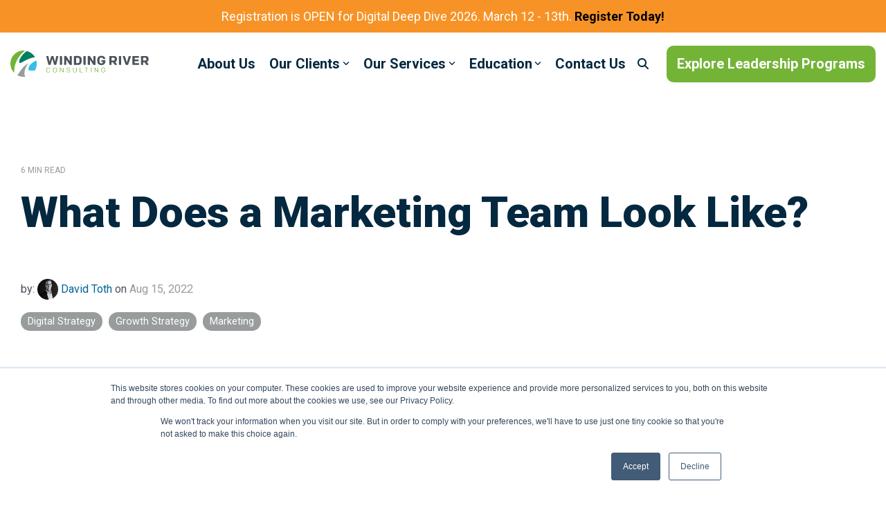

--- FILE ---
content_type: text/html; charset=UTF-8
request_url: https://windingriverconsulting.com/blog/marketing/what-does-a-marketing-team-look-like
body_size: 29441
content:
<!doctype html><html lang="en"><head>
    <meta charset="utf-8">
    <title>What Does a Marketing Team Look Like? - Winding River Consulting</title>
    <link rel="shortcut icon" href="https://windingriverconsulting.com/hubfs/Winding%20River%20Favicon.png">
    <meta name="description" content="What does a marketing team look like in leading accounting firms? What roles, responsibilities, and strategists do you need? Read to find out!">
    
    
    
    
    
<meta name="viewport" content="width=device-width, initial-scale=1">

    
    <meta property="og:description" content="What does a marketing team look like in leading accounting firms? What roles, responsibilities, and strategists do you need? Read to find out!">
    <meta property="og:title" content="What Does a Marketing Team Look Like? - Winding River Consulting">
    <meta name="twitter:description" content="What does a marketing team look like in leading accounting firms? What roles, responsibilities, and strategists do you need? Read to find out!">
    <meta name="twitter:title" content="What Does a Marketing Team Look Like? - Winding River Consulting">

    

    
    <style>
a.cta_button{-moz-box-sizing:content-box !important;-webkit-box-sizing:content-box !important;box-sizing:content-box !important;vertical-align:middle}.hs-breadcrumb-menu{list-style-type:none;margin:0px 0px 0px 0px;padding:0px 0px 0px 0px}.hs-breadcrumb-menu-item{float:left;padding:10px 0px 10px 10px}.hs-breadcrumb-menu-divider:before{content:'›';padding-left:10px}.hs-featured-image-link{border:0}.hs-featured-image{float:right;margin:0 0 20px 20px;max-width:50%}@media (max-width: 568px){.hs-featured-image{float:none;margin:0;width:100%;max-width:100%}}.hs-screen-reader-text{clip:rect(1px, 1px, 1px, 1px);height:1px;overflow:hidden;position:absolute !important;width:1px}
</style>

<link rel="stylesheet" href="https://windingriverconsulting.com/hubfs/hub_generated/template_assets/1/142342071636/1745938084708/template_main-head.min.css">
<link class="hs-async-css" rel="preload" href="https://windingriverconsulting.com/hubfs/hub_generated/template_assets/1/142342102693/1745938091414/template_main-foot.min.css" as="style" onload="this.onload=null;this.rel='stylesheet'">
<noscript><link rel="stylesheet" href="https://windingriverconsulting.com/hubfs/hub_generated/template_assets/1/142342102693/1745938091414/template_main-foot.min.css"></noscript>
<link rel="stylesheet" href="https://windingriverconsulting.com/hubfs/hub_generated/template_assets/1/155633129228/1742735271028/template_child.min.css">

<style>
  
 .hhs-top-bar .hs-menu-wrapper.hs-menu-flow-horizontal>ul li a {
	max-width: none !important;
	vertical-align: bottom;
  padding: 5px 0;
  position: relative;
}

.hhs-top-bar .mega-menu .hs-menu-wrapper > ul > li > ul:before {
	content: '';  
}

.hhs-top-bar .hs-menu-wrapper.hs-menu-flow-horizontal>ul li.hs-item-has-children>a {
  display:flex;
  align-items:center;
}

.hs-menu-wrapper.hs-menu-flow-horizontal>ul li.hs-item-has-children>a svg {
  margin-left:4px !important;
  width: 10px;
}

.hhs-top-bar .hs-menu-wrapper.hs-menu-flow-horizontal>ul li.hs-menu-depth-1 {
 position: relative; 
}

.hhs-top-bar .hs-menu-wrapper.hs-menu-flow-horizontal>ul li.hs-menu-depth-1:hover:after {
 width: 100%;
}

.hhs-top-bar .hs-menu-wrapper.hs-menu-flow-horizontal>ul li.hs-menu-depth-1.active:after,
.hhs-top-bar .hs-menu-wrapper.hs-menu-flow-horizontal>ul li.hs-menu-depth-1.active-branch:after,
.hhs-top-bar .hs-menu-wrapper.hs-menu-flow-horizontal>ul li.hs-menu-depth-1:after {
    content: '';
    position: absolute;
    left: 0px;
    bottom: 4px;
    width: 0;
    height: 2px;
    transition: width 220ms ease-in;
}
.hhs-top-bar .hs-menu-wrapper.hs-menu-flow-horizontal>ul li.hs-menu-depth-1.active:after,
.hhs-top-bar .hs-menu-wrapper.hs-menu-flow-horizontal>ul li.hs-menu-depth-1.active-branch:after{
 width: 100%;
}

.hhs-top-bar .hs-menu-wrapper.hs-menu-flow-horizontal .mega-menu ul li.hs-menu-depth-1:after {
 height: 0; 
}



.hhs-menu-toggle {
	padding-left: 1em;
	display: flex;
	z-index: 1001;
}

.hhs-side-menu .hhs-menu-toggle {
  text-align: right;
  float: right;
  margin-right: 15px;
}

.hhs-side-menu.is-open .hhs-menu-toggle {
  display: block;
}

.hhs-side-menu .hhs-menu-toggle button {
  position: relative;
}

.hamburger-icon {
	width: 1.6em;
	height: 1em;
	position: relative;
	display: block;
	margin: auto;
}
.hamburger-icon .line {
	display: block;
	background: #666;
	width: 1.6em;
	height: 3px;
	position: absolute;
	left: 0;
	border-radius: 0.025em;
	transition: all 0.4s;
	border-radius: 1em;
}
.hamburger-icon .line.line-1 {
	top: 0;
}
.hamburger-icon .line.line-2 {
	top: 50%;
}
.hamburger-icon .line.line-3 {
	top: 100%;
}


.hamburger-icon.active .line-1 {
	transform: translateY(0.75em) translateX(0) rotate(45deg);
}
.hamburger-icon.active .line-2 {
	opacity: 0;
}
.hamburger-icon.active .line-3 {
	transform: translateY(-0.25em) translateX(0) rotate(-45deg);
}

.hhs-side-menu__mobile-controls {
	padding-right: 1em;
  margin-bottom: 0em;
  float: left;
}

.hhs-nav-grid {
	display: flex;
	align-items: center;
}

.hhs-nav-grid__extras {
	display: flex;
}



.hs-search-field {
	position: relative;
	width: 1px;
}

.hs-search-field__bar {
	left: 0;
	max-width: 0;
	overflow: hidden;
	transition: all 0.125s ease-in-out;
  height: 100%;
}

.hs-search-field__bar form {
 height: 100%; 
}

.hs-search-field.is-open .hs-search-field__bar {
	width: 40vw;
	max-width: 40vw;
	left: -40vw;
  position: absolute;
}

.hhs-top-bar .hs-search-field__bar .hs-search-field__input {
	border: 0;
	border: 1px solid #ccc;
	position: relative;
	z-index: 1000;
  -webkit-border-radius: 3px 3px 3px 3px;
  border-radius: 3px 3px 3px 3px;
  padding: 5px 8px !important;
  height: 100%;
}

.top-bar-search {
	border: 0;
	background: none;
	padding: 0.33em;
	display: inline-block;
	margin-top: 0px;
	cursor: pointer;
  margin-right: 5px;
  display: flex;
  align-items: center;
}

.top-bar-search i span {
 display: none; 
}

.hhs-side-menu .top-bar-search {
  position: absolute;
  top: 2px;
  right: 52px;
}

.hhs-side-menu__controls .hhs-lang-switch .globe_class:before,
.hhs-side-menu .fas {
 font-size: 20px; 
}

.hhs-menu-button {
	border: 0;
	background: none;
	display: inline-block;
	cursor: pointer;
}

@media (max-width: 575px) {
  .hhs-menu-button {
    vertical-align: super;
  }
}

.sc-site-header__menu .hs-menu-children-wrapper {
	padding: 0.33em 0 !important;
}

.sc-site-header__menu .hs-menu-item.hs-menu-depth-2 {
	width: 100%;
}

.hhs-top-bar .hs-menu-wrapper.hs-menu-flow-horizontal>ul li.hs-item-has-children ul.hs-menu-children-wrapper li a {
 padding: 10px 0px; 
}

.hhs-lang-switch .lang_list_class li a {
 padding: 10px; 
}


.hs-menu-wrapper.hs-menu-flow-horizontal>ul li.hs-item-has-children ul.hs-menu-children-wrapper {
 visibility: hidden;
  opacity: 0;
}



.hhs-side-menu .hhs-lang-switch .globe_class:before {
	color: #000; 
}

.hhs-side-menu {
	position: fixed;
	max-height: 100vh; 
	top: 0;
	bottom: 0;
	background-color: #fff;
	padding-top: 1em;
	z-index: 100001;
	overflow-y: auto;
	right: -100%;
	transition: all 0.5s ease-in-out;
}

.page-editor .hhs-side-menu {
	height: 0px; 
}

.hhs-side-menu.is-open {
	right: 0;
}

.body-wrapper.nav-is-open  {
	overflow-y: hidden;
}

.body-wrapper::after {
	content: '';
	position: absolute;
	top: 0;
	right: 0;
	bottom: 0;
	left: 100%;
	opacity: 0;
	pointer-events: none;
	z-index: 1000;
	transition: all 0.33s ease-in-out;
}

.body-wrapper.nav-is-open::after {
	left: 0;
	opacity: 1;
}

.hhs-side-menu__ctas {
	padding: 1.88em 2em 0em;
}

.hhs-side-menu__form {
	padding: 0em 2em 0em;
}
.hhs-side-menu__text {
	padding: 0em 2em 0em;
}

.hhs-side-menu__text.text-above {
 padding-top: 2em; 
}

.hhs-side-menu__ctas .hhs-header-cta {
	float: left;
	margin: 0 1em 0 0;
}
.hhs-side-menu__ctas .hhs-header-cta a {
 margin-bottom: 15px; 
}

.hs-menu-flow-vertical .hhs-nav-links {
	display: block;
}

.hs-menu-wrapper.hs-menu-flow-vertical>ul li a {
	padding: 0.2em 0 !important;
	max-width: 100%;
	width: 100%;
  overflow: visible;
}

.hhs-side-menu__mobile {
	padding: 1em 2.25em 0 2em;
}

.hhs-side-menu__mobile .sc-site-header__menu {
	padding-bottom: 1em;
	border-bottom: 1px solid rgba(125,125,125, 0.42);
}

.hhs-nav-links {
	margin: 0 !important;
  vertical-align: bottom;
}

.hs-menu-wrapper.hs-menu-flow-vertical>ul li.hs-item-has-children ul.hs-menu-children-wrapper {
	font-size: 0.88em;
	display: block;
	visibility: visible;
	opacity: 1;
	position: static;
	background: none;
	padding-left: 1.33em !important;
	padding-top: 0 !important;
}

.hhs-side-menu .hs-menu-flow-vertical>ul li.hs-item-has-children ul.hs-menu-children-wrapper {
	max-height: 0;
	overflow: hidden;
  opacity: 0;
	-webkit-transition: all 500ms ease-in-out;
	-moz-transition: all 500ms ease-in-out;
	-ms-transition: all 500ms ease-in-out;
	-o-transition: all 500ms ease-in-out;
	transition: all 500ms ease-in-out;
  background-color: transparent !important;
}

.hhs-side-menu .hs-menu-flow-vertical>ul li.hs-item-has-children ul.hs-menu-children-wrapper.is-open {
	max-height: 100%;
  opacity: 1;
	-webkit-transition: all 500ms ease-in-out;
	-moz-transition: all 500ms ease-in-out;
	-ms-transition: all 500ms ease-in-out;
	-o-transition: all 500ms ease-in-out;
	transition: all 500ms ease-in-out;
}

.fa-caret-right::after {
	content: '\f0da';
}

.hhs-sidebar-nav-toggle {
  display: inline-block;
	border: 0;
	background: none;
	font-size: 1rem;
	padding: 0.25rem 0.66rem 0.25rem;
	line-height: 1;
  width: 48px;
  height: 48px;
  position: absolute;
  right: 0;
  top: -10px;
	-webkit-transition: all 300ms ease-in-out;
	-moz-transition: all 300ms ease-in-out;
	-ms-transition: all 300ms ease-in-out;
	-o-transition: all 300ms ease-in-out;
	transition: all 300ms ease-in-out;
}

.hhs-sidebar-nav-toggle.is-open > * {
	transform: rotate(45deg);
	-webkit-transition: all 300ms ease-in-out;
	-moz-transition: all 300ms ease-in-out;
	-ms-transition: all 300ms ease-in-out;
	-o-transition: all 300ms ease-in-out;
	transition: all 300ms ease-in-out;
}

.hhs-side-menu__extras {
	padding: 0.66em 2em;
}
.hhs-side-menu__extras .hs-menu-item {
	width: 100%;
}

.hhs-side-menu__extras .hs-menu-wrapper.hs-menu-flow-horizontal>ul li a {
	width: 100%;
	padding: 0.25em 0;
  overflow: visible;
}

.hhs-top-bar .hs-menu-wrapper.hs-menu-flow-horizontal>ul li.hs-item-has-children ul.hs-menu-children-wrapper {
  max-width: 250px;
  width: max-content;
  line-height: 1;
  -webkit-box-shadow: 0 0 4px 4px rgba(0,0,0,0.05);
  box-shadow: 0 0 4px 4px rgba(0,0,0,0.05);
}

.hs-menu-wrapper.hs-menu-flow-horizontal .mega-menu ul li.hs-item-has-children ul.hs-menu-children-wrapper {
  -webkit-box-shadow: 0 0 0px 0px rgba(0,0,0,0.0);
  box-shadow: 0 0 0px 0px rgba(0,0,0,0.0);
}

.hhs-top-bar .hs-menu-wrapper.hs-menu-flow-horizontal>ul li.hs-item-has-children ul.hs-menu-children-wrapper li a {
  line-height: 1;
  width: auto !important;
  padding: 10px 20px 10px 10px;
}

.hhs-side-menu__extras .hs-menu-wrapper.hs-menu-flow-horizontal>ul li.hs-item-has-children ul.hs-menu-children-wrapper {
  visibility: visible;
  opacity: 1;
  position: static;
}
.hhs-side-menu__extras .hs-menu-wrapper.hs-menu-flow-horizontal>ul li.hs-item-has-children ul.hs-menu-children-wrapper a {
 text-indent: 10px; 
}
.hhs-side-menu__extras .hs-menu-wrapper.hs-menu-flow-horizontal>ul li.hs-item-has-children ul.hs-menu-children-wrapper li li a {
 text-indent: 20px; 
}

.hhs-side-menu .hs-menu-wrapper.hs-menu-flow-horizontal>ul li.hs-item-has-children>a:after {
  content: '' !important;
}

@media (min-width: 510px) {
	.hhs-side-menu__mobile-controls {
		display: none;
	}
}


@media (max-width: 509px) {
	.hhs-nav-grid__extras .top-bar-search,
	.hhs-nav-grid__extras .hhs-lang-switch {
		display: none;
	}
}

.hhs-side-menu .sc-site-header__menu.hs-menu-flow-vertical {
	overflow: initial;
	height: auto;
}

.hhs-side-menu span {
	display: inline;
}

.hhs-side-menu__controls {
	position: relative; 
  width: 100%;
  z-index: 100000;
  margin: 0em 0 0 auto;
}


.hhs-side-menu__controls .hs-search-field .hs-search-field__bar {
 width: 0px;
  display: none;
}

.hhs-side-menu__controls .hs-search-field.is-open .hs-search-field__bar {
	width: 13.5em;
	max-width: 13.5em;
  top: -3px;
	left: 2em;
  display: block;
  position: absolute;
  height: 100px;
}

.hhs-side-menu__controls .hs-search-field {
	z-index: 1000; 
}

.hhs-side-menu__controls .hs-search-field input {
	padding: 8px;
  font-size: 16px;
  border: 1px solid #dddddd;
  -webkit-border-radius: 3px;
  border-radius: 3px;
  outline: none;
  box-shadow: none;
}

.hhs-side-menu .hs-menu-wrapper.hs-menu-flow-vertical li a {
  white-space: inherit;
}

.hhs-side-menu__footer {
	padding: 2em;
	text-align: right;
}

.hhs-side-menu__footer i {
	font-size: 18px;
	padding: 5px;
}
.hhs-side-menu__footer i span {
	display: none;
}


.hhs-side-menu__footer svg {
	width: 28px;
  height: 28px;
	padding: 5px;
}


.hhs-side-menu {
	display: flex;
	flex-direction: column;
}



.hhs-top-bar div.hs_cos_wrapper_type_cta {
	display: inline; 
}



.mega-menu {
	left: 0; 
	position: fixed;
	width: 100%;
	padding:15px;
	z-index: 10000;
	box-shadow: 0 4px 5px 0 rgba(0,0,0,0.1);
}

.mega-menu {
	opacity: 0; 
	pointer-events: none; 
	transition: opacity .2s ease-in-out,
				max-height .8s ease-in-out,
				padding .2s ease-in-out;
  transition-delay: 300ms;
	max-height: 0;
	padding: 0;
  cursor: default;
}
.mega-menu.active {
	opacity: 1;
	visibility: visible; 
	pointer-events: inherit;
	max-height: 10000px;
	padding: 50px 0; 
}

.mega-menu::before {
	content: '';
	width: 100%;
	display: block;
	background: transparent;
	position: absolute;
}

.mega-menu.mega-scrolled {
	top: 55px; 
}


.side-bar-nav {
	height:680px;
	overflow-y: scroll;
}

.side-bar-nav .hs-menu-wrapper.hs-menu-flow-vertical.flyouts>ul li.hs-item-has-children ul.hs-menu-children-wrapper,
.mega-menu .hs-menu-wrapper.hs-menu-flow-vertical.flyouts>ul li.hs-item-has-children ul.hs-menu-children-wrapper {
	left: auto;
	top: auto;
	visibility: visible;
	opacity: 1;
	position: static; 
}

.mega-menu .hs-menu-wrapper.hs-menu-flow-vertical > ul {
	margin-bottom: 0px; 
}

.mega-menu .hs-menu-wrapper.hs-menu-flow-vertical>ul li a,
.mega-menu .widget-type-post_listing ul li a{
	padding: 2px 0px !important;
	width: auto !important;
	white-space: normal;
	text-indent: inherit;
}

.mega-menu .key-menu .hs-menu-wrapper.hs-menu-flow-vertical>ul li:first-child a {
	padding: 0px 0px !important;
	width: auto !important;
}


.mega-menu .hs-menu-wrapper.hs-menu-flow-vertical > ul li.hs-menu-depth-2 > a {
	font-size: .9em;
	padding-left: 5px;
}

.hhs-top-bar .mega-menu .hs-menu-wrapper.hs-menu-flow-horizontal>ul li{
 margin-top: 5px;
 margin-bottom: 5px;
}

.custom-menu-primary .mega-menu .hs-menu-wrapper>ul,
.custom-menu-primary .mega-menu .hs-menu-wrapper>ul ul,
.custom-menu-primary .mega-menu .widget-type-post_listing ul,
.custom-menu-primary .mega-menu .widget-type-post_listing ul ul{
	-webkit-box-shadow: none;
	box-shadow: none;
	background: transparent !important;
}

.custom-menu-primary .hs-menu-wrapper > ul ul,
.custom-menu-primary .mega-menu .key-menu .hs-menu-wrapper>ul,
.custom-menu-primary .mega-menu .key-menu .hs-menu-wrapper>ul ul {
	padding: 0px; 
}

.custom-menu-primary .mega-menu .hs-menu-wrapper>ul ul {
	min-width: 170px !important;
}

.custom-menu-primary .hs-menu-wrapper .mega-menu > ul > li,
.custom-menu-primary .mega-menu .hs-menu-wrapper>ul>li,
.hhs-header-menu .hs-menu-wrapper.hs-menu-flow-horizontal .mega-menu .hs-menu-flow-vertical ul li a,
.hhs-header-menu .hs-menu-wrapper.hs-menu-flow-horizontal .mega-menu .widget-type-post_listing ul li a{
	text-transform: none !important;
	font-weight: normal !important;
	display: block;
	clear: both;
}

.hhs-top-bar .mega-nav-con .hs-menu-wrapper.hs-menu-flow-horizontal>ul li a {
	padding-bottom: 5px;
}

.hhs-header-menu .hs-menu-wrapper.hs-menu-flow-horizontal .mega-menu .key-menu.hs-menu-flow-vertical ul li:first-child a {
	line-height: 1em; 
}

.custom-menu-primary .mega-menu .hs-menu-wrapper > ul > li, 
.custom-menu-primary .hs-menu-wrapper .mega-menu > ul > li {
	margin-left: 0px !important;
}

.custom-menu-primary .mega-menu .hs-menu-wrapper>ul ul {
	padding: 0px 0  10px 10px !important; 
}

.hhs-header-menu .hs-menu-wrapper.hs-menu-flow-horizontal .mega-menu>ul li a {
	font-weight: normal !important; 
}

.custom-menu-primary .hs-menu-wrapper .mega-menu ul>li>ul:before,
.hs-menu-wrapper.hs-menu-flow-horizontal .mega-menu ul li.hs-item-has-children>a:after {
	display: none !important; 
}

.custom-menu-primary .mega-menu .hs-menu-wrapper > ul li a:hover {
	background-color: transparent !important; 
}

.custom-menu-primary .mega-menu .hs-menu-wrapper > ul {
	float: none !important; 
}

.hs-menu-wrapper.hs-menu-flow-horizontal .mega-menu ul li.hs-item-has-children ul.hs-menu-children-wrapper {
	display: block;
	opacity: 1;
	visibility: visible;
	position: static;
}


.mega-text-con {
	white-space: normal; 
}
.mega-text-con ul {
	padding-left: 20px !important; 
}
.mega-text-con li {
	list-style-type: disc; 
	width: 100%;
}

.custom-menu-primary .hs-menu-wrapper > ul .mega-menu ul {
	background: transparent !important; 
	box-shadow: none !important;
	-webkit-box-shadow: none !important;
}


@media (max-width: 922px){
	.mega-menu.active {
		display: none !important;
		opacity: 0;
	}
	.hhs-header-menu .hs-menu-wrapper.hs-menu-flow-horizontal>ul li a span {
		padding: 0px !important; 
	}
	.header-container-wrapper .container-fluid .mega-menu {display: none !important;}
	.header-container-wrapper .container-fluid .row-fluid .mega-menu,
	.custom-menu-primary .mega-menu {
		display: none;
		opacity: 0;
		visibility: hidden;
	}
}

.mega-nav-con .hs-menu-item {
	width: 100%;
}

.mega-nav-con .hs-menu-wrapper.hs-menu-flow-horizontal>ul li.hs-item-has-children ul.hs-menu-children-wrapper {
	display: block;
	width: 100%;
	visibility: visible;
	opacity: 1;
	position: static;
	background: none;
	padding-left: 0.33em !important;
}

.mega-nav-con .hs-menu-wrapper.hs-menu-flow-horizontal>ul li a {
	padding: 0.33em 0;
}

[class^=mega-drop].loaded::before {
 display: block;
   width: 20px;
  height: 20px;
  position: absolute;
  right: -20px;
  top: 0;
}




.hhs-nav {
	padding-right: 0 !important;
	padding-left: 0 !important;
}


.hhs-alt-nav .hhs-header-logo .logo-sticky,
.hhs-header-logo .logo-standard {
	display: block;
}

.hhs-alt-nav .hhs-header-logo .logo-standard,
.hhs-header-logo .logo-sticky {
	display: none;
}
.sticky-menu .hhs-header-logo .logo-standard {
	display: none;
}
.sticky-menu .hhs-header-logo .logo-sticky {
	display: block;
}

.hhs-header-logo,
.hhs-nav-opt-items {
	display: table-cell;
	vertical-align: middle;
}

.hhs-header-logo {
	position: relative;
	z-index: 10;
}

.hhs-header-menu {
	float: right !important;
}



 
 .hhs-lang-switch {
   float: right;
 }

.hhs-lang-switch span {
  display: flex;
  height: 100%;
}
 
 .hhs-lang-switch .lang_switcher_class {
   padding: 7px 10px;
   display: flex;
   align-items:center;
 }
 
 .hhs-lang-switch .globe_class {
   background-image: none !important;
   -webkit-font-smoothing: antialiased;
   display: inline-block;
   font-style: normal;
   font-variant: normal;
   text-rendering: auto;
   line-height: 1;
   font-weight: 900;
 }
 .hhs-lang-switch .globe_class:before {
    content: "";
    display: inline-block;
    width: 20px; 
    height: 20px; 
    background-image: url('https://windingriverconsulting.com/hubfs/raw_assets/public/@marketplace/Helpful_Hero/CLEAN-6-1-theme/images/icons/globe-solid.svg');
    background-size: cover;
 }


.hhs-side-menu__controls .hhs-lang-switch {
	position: absolute;
	top: 5px;
	right: 100px;
}

.hhs-side-menu__controls .hhs-lang-switch .lang_switcher_class {
	padding: 0px;
	margin-top: 0;
}

 
 .hhs-lang-switch .lang_list_class {
   text-align: left;
   border: none;
   top: 35px;
   left: -10px;
   padding-top: 0px !important;
   -webkit-box-shadow: 0 0 5px 0px rgba(0,0,0,0.1);
   box-shadow: 0 0 5px 0px rgba(0,0,0,0.1);
   min-width: 100px;
   width: max-content;
 }

.hhs-side-menu .hhs-lang-switch .lang_list_class {
   top: 30px;
  z-index: 1000;
}
 
 .hhs-lang-switch .lang_list_class:before {
   border: none;
   width: 10px;
 }
 .hhs-lang-switch .lang_list_class:after {
   border: 5px solid transparent;
   left: 85px;
   top: -10px;
 }
 .hhs-side-menu .hhs-lang-switch .lang_list_class:after {
   left: 76px;
 }



 .hhs-lang-switch .lang_list_class li:first-child,
 .hhs-lang-switch .lang_list_class li{
   border: none !important; 
 }
 .hhs-lang-switch .lang_list_class li:first-child {
   padding-top: 10px; 
 }
 
 .hhs-lang-switch .lang_list_class li:last-child {
   padding-bottom: 10px; 
 }
 
 .hhs-lang-switch .lang_list_class li {
   padding: 0px; 
   margin-bottom: 0px;
 }
 

.hhs-lang-switch .lang_list_class li a {
  display: block;
}

.hhs-lang-switch,
.hhs-header-search,
.hhs-header-cta {
	float: right;
	margin-left: 15px;
	z-index: 1000;
	position: relative;
}

.hhs-lang-switch a,
.hhs-header-search a{
	padding: 10px 5px;
	display: block;
}

.hhs-header-search a i {
	vertical-align: bottom;
}

.hhs-lang-switch .globe_class:before {
	vertical-align: middle;
}


.hhs-header-mod .hs-menu-wrapper.hs-menu-flow-horizontal > ul li.hs-item-has-children ul.hs-menu-children-wrapper li {
	width: 100%;
	display: block;
	clear: both;
}

.hhs-header-hat {
	position: relative;
	z-index: 1000;
}


.hhs-header-hat .col-12 {
	padding-left: 0px;
	padding-right: 0px;
}

.hhs-header-hat .col-12 * {
 margin-bottom: 0px; 
}

.hhs-hat-menu .hs-menu-wrapper.hs-menu-flow-horizontal>ul {
	float: right;
}
.hhs-header-menu .hs-menu-wrapper.hs-menu-flow-horizontal>ul li a span {
	padding: 10px 0;
}



.hhs-header-menu .hs-menu-wrapper.hs-menu-flow-horizontal>ul li .mega-menu a {
	color: #555555 !important;
	padding: 5px;
	text-transform: none;
}

.hhs-top-bar .hs-menu-wrapper.hs-menu-flow-horizontal>ul li .mega-menu a {
  white-space: normal !important;
}

.hs-menu-wrapper.hs-menu-flow-horizontal .mega-menu ul li.hs-item-has-children ul.hs-menu-children-wrapper {
	display: block;
	opacity: 1;
	visibility: visible;
	position: static;
}

.mega-text-con {
	white-space: normal; 
}
.mega-text-con ul {
	padding-left: 20px !important; 
}
.mega-text-con li {
	list-style-type: disc; 
	width: 100%;
}

.custom-menu-primary .hs-menu-wrapper > ul .mega-menu ul {
	background: transparent !important; 
	box-shadow: none !important;
	-webkit-box-shadow: none !important;
}



.hhs-hat-menu .hs-menu-wrapper.hs-menu-flow-horizontal>ul {
	margin-right: 0px;
}

.hhs-hat-menu .hs-menu-wrapper.hs-menu-flow-horizontal>ul li a {
	max-width: none;
	overflow: visible;
}




.custom-menu-primary .hs-menu-wrapper {
	overflow: visible !important;
}

.custom-menu-primary .hs-menu-wrapper > ul{
	float: right;
}

.custom-menu-primary .hs-menu-wrapper > ul > li{
	font-weight: normal;
	margin-left: 0px !important;
	margin-bottom: 0px;
}

.custom-menu-primary .hs-menu-wrapper > ul > li > a{
	padding: 10px 15px;
	position: relative;
	display: block;
}

.custom-menu-primary a:hover {
	color: #000000;
}


.hs-menu-children-wrapper .hs-menu-item.active,
.custom-menu-primary .hs-menu-wrapper .hs-menu-children-wrapper li.active a:hover,
.sticky-menu .hs-menu-item.active,
.sticky-menu .custom-menu-primary .hs-menu-wrapper > ul li.active a:hover{
	background-color: transparent !important;
	cursor: default !important;
}
.sticky-menu {
	visibility: hidden;
	-webkit-transform: translateY(-100%);
	-ms-transform: translateY(-100%);
	-o-transform: translateY(-100%);
	transform: translateY(-100%);
	-webkit-transition: all .3s ease;
	-o-transition: all .3s ease;
	transition: all .3s ease;
	opacity: 0;
	-webkit-box-shadow: 0 2px 3px 1px rgba(0,0,0,.1);
	box-shadow: 0 2px 3px 1px rgba(0,0,0,.1);
}

.sticky-menu.active {
	z-index: 999;
	position: fixed;
	top: 0;
	left: 0;
	right: 0;
	visibility: visible;
	-webkit-transform: translateY(0);
	-ms-transform: translateY(0);
	-o-transform: translateY(0);
	transform: translateY(0);
	transition: all .3s ease;
	opacity: 1;
}

.sticky-menu .widget-type-logo img {
	height: 35px !important;
	width: auto !important;
	margin: 10px 0;
}

.hhs-header.sticky-menu.active {
	padding: 5px 0px !important;
}

.custom-menu-primary.js-enabled .hamburger {
	display: none;
}

@media (max-width: 922px){
	.sticky-menu.active {
		position: static !important;
	}
	.sticky-menu .widget-type-cta {
		display: none;
	}
	.sticky-menu .widget-type-logo img {
		margin: 0;
	}
	.sticky-menu .page-center {
		padding: 0 10px !important;
	}
	.hhs-nav {
		position: relative;
	}
	.hhs-nav-opt-items {
		padding-right: 40px;
	}
	.custom-menu-primary.js-enabled {
		float: none;
		position: absolute;
		top: 0px;
		left: 0px;
	}
	.custom-menu-primary .hs-menu-wrapper,
	.custom-menu-primary.js-enabled .hs-menu-wrapper,
	.custom-menu-primary.js-enabled .hs-menu-children-wrapper{
		display: none;
	}
	.custom-menu-primary.js-enabled .hamburger {
		display: inline-block;
	}
	.hhs-header-menu .hs-menu-wrapper.hs-menu-flow-horizontal>ul li a {
		padding: 0px 15px;
	}
	.hhs-header-logo {
		position: relative;
		z-index: 1000;
	}
	.custom-menu-primary.js-enabled .hs-menu-wrapper > ul > li{
		margin-left: 0px !important;
	}
	.hamburger {
		padding-top: 10px; 
	}
}

@media (max-width: 575px){
	nav {
		transition: height 0.5s ease-in-out;
	}
	.hhs-header-mod .hhs-nav {
		padding-top: 25px; 
	}
	.custom-menu-primary.js-enabled {
		top: 20px; 
	}
	.hhs-hat-menu {
		position: relative;
	}
	.hhs-hat-menu .hs-menu-wrapper.hs-menu-flow-horizontal>ul li a {
		text-align: center !important;
		padding: 0 !important;
	}
	.hhs-hat-menu .hs-menu-wrapper.hs-menu-flow-horizontal ul li li a {
		padding: 2px 10px !important;
	}
	.hhs-hat-menu .hhs-header-search a {
		padding: 5px 0px 5px 10px;
	}

	.hhs-hat-menu .hs-menu-wrapper.hs-menu-flow-horizontal>ul,
	.hhs-hat-menu > ul {
		width: 100% !important;
		margin: 0px auto !important;
		float: none !important;
    text-align: center;
	}
  
  .hhs-hat-menu .hs-menu-wrapper.hs-menu-flow-horizontal>ul li.hs-menu-depth-1 {
   display: inline-block;
    text-align: center;
    padding: 0 5px;
  }
  .hhs-hat-menu .hs-menu-children-wrapper:before {
   text-align: left; 
  }
}


  
  
  
  .hhs-top-bar {
    background-color: rgba(255, 255, 255, 0.0);
    padding: 10px 0;
    
  }
  .hhs-top-bar.sticky-menu.active {
    padding: 5px 0; 
  }
  
  @media (min-width: 992px) {
    
  }
  
  
  
  .hhs-top-bar.hhs-alt-nav .logo-sticky,
  .logo-standard  {
    max-width: 200px;
    float: left;
  }
  
  .hhs-top-bar.hhs-alt-nav.sticky-menu.active .logo-sticky,
  .logo-sticky  {
    max-width: 150px;
    float: left;
  }
  
  .hhs-header-logo {
    padding-top:  0px;
  }
  
  
  .hhs-nav-grid__menu {
    
      margin-left: auto;
    
  }
  
  .hhs-top-bar .hs-menu-wrapper.hs-menu-flow-horizontal>ul li a,
  .hs-menu-wrapper.hs-menu-flow-horizontal ul.hhs-nav-links .hs-menu-item a {
    color: rgba(3, 40, 63, 1.0);
  }
  
  
  .hhs-top-bar .hs-menu-wrapper.hs-menu-flow-horizontal>ul li {
    margin: 15px 10px;
  }
  
  .hhs-top-bar .hs-menu-wrapper.hs-menu-flow-horizontal>ul li a:hover,
  .hs-menu-wrapper.hs-menu-flow-horizontal ul.hhs-nav-links .hs-menu-item a:hover,
  .hhs-top-bar .hs-menu-wrapper.hs-menu-flow-horizontal>ul li a:hover{
    color: rgba(3, 40, 63, 1.0);
  } 
  
  .hhs-top-bar .hs-menu-wrapper.hs-menu-flow-horizontal>ul li a svg,
  .hhs-header-search a svg,
  .hhs-lang-switch svg,
  .top-bar-search svg{
    fill: rgba(3, 40, 63, 1);
  }
  
  .hhs-top-bar .hs-menu-wrapper.hs-menu-flow-horizontal>ul li.hs-menu-depth-1.active:after,
  .hhs-top-bar .hs-menu-wrapper.hs-menu-flow-horizontal>ul li.hs-menu-depth-1:after {
    background-color: rgba(115, 180, 55, 1.0);
  }
  
  
  
  .hhs-lang-switch .globe_class:before{
    color: rgba(3, 40, 63, 1);
  }
  
  .lang_list_class li {
     background: rgba(255, 255, 255, 1) !important;
  }
  
  .hhs-lang-switch .lang_list_class:after {
   border-bottom-color: rgba(255, 255, 255, 1) !important;
  }
  
  
 
  .hhs-hat-menu .hs-menu-children-wrapper,
  .sc-site-header__menu .hs-menu-children-wrapper {
    background-color: rgba(255, 255, 255, 1) !important;
  }
  
  .sc-site-header__menu .mega-menu .hs-menu-children-wrapper {
    background-color: transparent !important;
  }
  
  .hhs-hat-menu .hs-menu-children-wrapper:before,
  .hs-menu-wrapper.hs-menu-flow-horizontal>ul li.hs-item-has-children ul.hs-menu-children-wrapper:before {
     color: rgba(255, 255, 255, 1) !important;
  }
  
  .hhs-hat-menu .hs-menu-children-wrapper li a,
  .hhs-lang-switch .lang_list_class li a,
  .custom-menu-primary .hs-menu-wrapper > ul li a, 
  .hs-menu-wrapper.hs-menu-flow-horizontal > ul li.hs-item-has-children ul.hs-menu-children-wrapper li a,
  .hhs-lang-switch .lang_list_class li a {
    color: #444444;
    font-size: 14px !important;
  }
  
  .hhs-hat-menu .hs-menu-children-wrapper li a:hover,
  .hhs-lang-switch .lang_list_class li a:hover,
  .hs-menu-wrapper.hs-menu-flow-horizontal ul.hhs-nav-links .hs-menu-item.hs-menu-depth-2 a:hover,
  .hhs-top-bar .hs-menu-wrapper.hs-menu-flow-horizontal>ul li.hs-item-has-children ul.hs-menu-children-wrapper li a:hover{
   background-color: rgba(0, 164, 189, 1) !important;
  }
  
  .hhs-hat-menu .hs-menu-children-wrapper li a:hover,
  .hhs-lang-switch .lang_list_class li a:hover,
  .custom-menu-primary .hs-menu-wrapper > ul li.hs-item-has-children ul.hs-menu-children-wrapper li a:hover,
  .hs-menu-wrapper.hs-menu-flow-horizontal ul.hhs-nav-links .hs-menu-item.hs-menu-depth-2 a:hover,
  .hhs-top-bar .hs-menu-wrapper.hs-menu-flow-horizontal>ul li.hs-item-has-children ul.hs-menu-children-wrapper li a:hover{
   color: #fff !important;
  }
  .custom-menu-primary .hs-menu-wrapper > ul li.hs-item-has-children ul.hs-menu-children-wrapper li.active a:hover {
    color: #444444 !important;
  }
  
  .hhs-top-bar.hhs-alt-nav .hs-menu-wrapper.hs-menu-flow-horizontal ul.hhs-nav-links ul .hs-menu-item.sub-active a,
  .hhs-top-bar .hs-menu-wrapper.hs-menu-flow-horizontal ul.hhs-nav-links ul .hs-menu-item.sub-active a{
      background-color: rgba(242, 245, 248, 1) !important;
     color: #444444 !important;
    }
    
  
  
  .hhs-top-bar.hhs-alt-nav.sticky-menu,
  .hhs-top-bar.sticky-menu,
  .hhs-top-bar.hhs-alt-nav{
    background-color: rgba(255, 255, 255, 0.90);
  }
  .sticky-menu.active {
    background-color: rgba(255, 255, 255, 0.90);
  }
  
  .hhs-top-bar.sticky-menu .hs-menu-wrapper.hs-menu-flow-horizontal>ul li a,
  .hhs-top-bar.hhs-alt-nav .hs-menu-wrapper.hs-menu-flow-horizontal>ul li a,
  .hhs-top-bar.hhs-alt-nav .hs-menu-wrapper.hs-menu-flow-horizontal ul.hhs-nav-links .hs-menu-item a,
  .hhs-top-bar.hhs-alt-nav .hhs-lang-switch .globe_class:before,
  .sticky-menu .hs-menu-wrapper.hs-menu-flow-horizontal ul.hhs-nav-links li a,
  .sticky-menu .hhs-lang-switch .globe_class:before{
    color: rgba(3, 40, 63, 1.0);
  }
  
  .hhs-top-bar.sticky-menu .hs-menu-wrapper.hs-menu-flow-horizontal>ul li a svg,
  .sticky-menu .hhs-nav-grid__extras svg,
  .hhs-top-bar.hhs-alt-nav .hhs-header-search a svg {
    fill: rgba(3, 40, 63, 1.0);
  }
  
  .hhs-top-bar.hhs-alt-nav .hs-menu-wrapper.hs-menu-flow-horizontal ul.hhs-nav-links ul .hs-menu-item a {
    color: #444444;
  }
  
  .hhs-top-bar.sticky-menu .hs-menu-wrapper.hs-menu-flow-horizontal>ul li a:hover,
  .hhs-top-bar.hhs-alt-nav .hs-menu-wrapper.hs-menu-flow-horizontal>ul li a:hover,
  .hhs-top-bar.hhs-alt-nav .hhs-top-bar .hs-menu-wrapper.hs-menu-flow-horizontal .hs-menu-depth-1:first-child:hover,
  .hhs-top-bar.hhs-alt-nav .hhs-header-search a i:hover,
  .hhs-top-bar.hhs-alt-nav .fas:hover,
  .hhs-top-bar.hhs-alt-nav .hhs-lang-switch .globe_class:before,
  .sticky-menu .hhs-top-bar .hs-menu-wrapper.hs-menu-flow-horizontal .hs-menu-depth-1:first-child:hover,
  .sticky-menu .hs-menu-wrapper.hs-menu-flow-horizontal ul.hhs-nav-links li a:hover,
  .sticky-menu .hhs-header-search a i:hover{
    color: rgba(3, 40, 63, 1.0);
  }
  
  
  .hhs-top-bar.hhs-alt-nav .hs-menu-wrapper.hs-menu-flow-horizontal>ul li a svg, 
  .hhs-top-bar.hhs-alt-nav .hhs-header-search a svg, 
  .hhs-top-bar.hhs-alt-nav .hhs-lang-switch svg, 
  .hhs-top-bar.hhs-alt-nav .top-bar-search svg {
    fill: rgba(3, 40, 63, 1) !important;
  }
  
  .hhs-top-bar.hhs-alt-nav .hs-menu-wrapper.hs-menu-flow-horizontal>ul li.hs-menu-depth-1.active:after,
  .hhs-top-bar.hhs-alt-nav .hs-menu-wrapper.hs-menu-flow-horizontal>ul li.hs-menu-depth-1:after,
  .sticky-menu.hhs-top-bar .hs-menu-wrapper.hs-menu-flow-horizontal>ul li.hs-menu-depth-1.active:after,
  .sticky-menu.hhs-top-bar .hs-menu-wrapper.hs-menu-flow-horizontal>ul li.hs-menu-depth-1:after {
    background-color: rgba(115, 180, 55, 1.0);
  }
 
  
  
  .hhs-header-cta .cta-secondary,
  .hhs-header-cta .cta-tertiary,
  .hhs-header-cta .cta-primary,
  .hhs-header-cta .cta-four,
  .hhs-header-cta .cta-five{
    padding: 15px 15px !important;
    font-size: 20px !important;
    -webkit-box-shadow: none;
    box-shadow: none;
  }
  
   
   
  
  .hhs-side-menu {
   width:  400px;
  }
  
  .hhs-side-menu {
   background-color:  rgba(255, 255, 255, 1.0);
  }
  
  .body-wrapper::after {
    background-color:  rgba(3, 40, 63, 0.6);
  }
  
  
  
  .hamburger-icon .line {
    background: rgba(3, 40, 63, 1.0);
  }
  
  .hhs-top-bar.hhs-alt-nav .hamburger-icon .line,
  .sticky-menu .hamburger-icon .line {
    background: rgba(3, 40, 63, 1.0);
  }
  
  .hamburger-icon.active .line {
    background: rgba(3, 40, 63, 1.0);
  }
  
  
  
  
  .hhs-side-menu .hhs-lang-switch .globe_class:before,
  .hhs-side-menu .fas{
    color: rgba(3, 40, 63, 1.0);
  }
  
  .hhs-top-bar .fas {
    color: #03283F;
  }
  
  .hhs-side-menu__footer a svg,
  .hhs-side-menu__footer a:visited svg {
    color: #006998;
  }
  
  .hhs-side-menu__footer a:hover svg,
  .hhs-side-menu__footer a:focus svg {
    color: #006998;
  }
  
  
  
  .hhs-side-menu .hhs-side-menu__mobile li a {
    font-size: 18px;
    font-weight: bold;
    color: rgba(3, 40, 63, 1.0);
  }
  
  .hhs-side-menu .hhs-side-menu__mobile li a:hover {
    color: rgba(0, 0, 0, 1.0);
  }
  
  .hhs-sidebar-nav-toggle svg {
    color: rgba(115, 180, 55, 1.0);
  }
  
  
  
  .hhs-side-menu__extras .hs-menu-item a,
  .hhs-side-menu__extras .hs-menu-wrapper.hs-menu-flow-horizontal>ul li.hs-item-has-children ul.hs-menu-children-wrapper a {
    font-size: 14px;
    font-weight: nomral;
    color: rgba(76, 83, 92, 1);
  }
  
  .hhs-side-menu__extras .hs-menu-item a:hover,
  .hhs-side-menu__extras .hs-menu-wrapper.hs-menu-flow-horizontal>ul li.hs-item-has-children ul.hs-menu-children-wrapper a:hover {
    color: rgba(0, 105, 152, 1);
  }
  
  
  
  
    .hhs-side-menu__extras {flex: 1;}
  
  
  @media (max-width: 575px) {
    .hhs-side-menu {
     width: 100%; 
    }
  }
  
   
   
  
  
    
    @media screen and (min-width: 850px) {
      [class^=mega-drop].loaded {
        position: relative; 	
        display: inline-block; 	
        padding: 0 ; 	
      }

      
      [class^=mega-drop].loaded:hover::after {
        display: block; 
        position: absolute;
        top:0; 
        width: 100%; 
        height: 100px; 
        left: -36px;
        
      }
      [class^=mega-drop].loaded:hover::before {
        display: block; 
        position: absolute;
        top: 0; 
        width: 100%; 
        height: 100px; 
        right: -36px;
        
      }
      .mega-menu::before {
        height: 30px;
        top: -30px;
	      background-color: rgba(255, 2, 1, 0.0);
      }
    } 
    .hs-menu-wrapper.hs-menu-flow-horizontal>ul li.hs-item-has-children>a.mega span {
      padding-right: 15px !important;
    }
    .hs-menu-wrapper.hs-menu-flow-horizontal>ul li.hs-item-has-children>a.mega svg {
      margin-left:-12px !important;
    }

  
    .mega-menu {
      background-color: rgba(250, 250, 250, 1);
      top: 75px;
    }
    .sticky-menu.active .mega-menu  {
      top: 70px;
    }
    .mega-menu span.hs_cos_wrapper_type_text {
      text-transform: none !important;
      font-weight: normal !important;
      white-space: normal !important; 
    }

    .hhs-top-bar .hs-menu-wrapper.hs-menu-flow-horizontal>ul li .mega-menu a,
    .hhs-alt-nav .hhs-top-bar .hs-menu-wrapper.hs-menu-flow-horizontal>ul li .mega-menu a,
    .hhs-top-bar .mega-menu .mega-nav-con ul li ul.hs-menu-children-wrapper li a,
    .hhs-alt-nav .hhs-top-bar .mega-menu .mega-nav-con ul li ul.hs-menu-children-wrapper li a{
      color: #03283F !important;
      font-size: 16px !important;
      font-weight: normal;
      text-transform: none;
      padding-top:10px !important;
      padding-bottom:10px !important;
    }
    .hhs-top-bar .mega-menu .mega-nav-con ul li ul.hs-menu-children-wrapper li a{
      font-size: 0.95em !important;
    }
    .hhs-top-bar .mega-menu .mega-nav-con .hs-menu-wrapper.hs-menu-flow-horizontal ul .hs-menu-item.hs-menu-depth-2 a:hover,
    .hhs-top-bar .hs-menu-wrapper.hs-menu-flow-horizontal>ul li .mega-menu a:hover,
    .hhs-alt-nav .hhs-top-bar .hs-menu-wrapper.hs-menu-flow-horizontal>ul li .mega-menu a:hover,
    .hhs-top-bar .mega-menu .mega-nav-con ul li ul.hs-menu-children-wrapper li a:hover,
    .hhs-alt-nav .hhs-top-bar .mega-menu .mega-nav-con ul li ul.hs-menu-children-wrapper li a:hover{
      color: #03283F !important;
      background-color: transparent !important;
    } 
  
  
  
  
  
  
  
    .hhs-menu-toggle {
      display: none;  
    }
    @media (max-width: 960px) {
      .hhs-menu-toggle {
        display: block;  
      }
    }
    @media (max-width: 920px) {
      .hhs-menu-toggle {
        display: block;  
      }
    }
  
  
    
  
  .hhs-side-menu__ctas .hhs-side-cta-1,
  .hhs-side-menu__ctas .hhs-side-cta-2{
    display: none;
  }
  @media (max-width: 960px) {
      .hhs-extras-ctas,
      .hhs-extras-ctas .hhs-head-cta-1 {
        display: none;
      }
      .hhs-side-menu__ctas .hhs-side-cta-1 {
        display: inline-block;
      }
    }
    @media (max-width: 920px) {
      .hhs-extras-ctas .hhs-head-cta-2 {
        display: none;
      }
      .hhs-side-menu__ctas .hhs-side-cta-2 {
        display: inline-block;
      }
    }
    
  
    @media (min-width: 850px) {
      .hhs-side-menu__mobile {
        display: none;
      }
    }

  @media (max-width: 850px) {
    .main-nav .sc-site-header__menu {
       display: none;
      }
    }
  
  
  
  
  
  
  
  
  
  
    .hhs-header-hat {
      background-color: rgba(247, 147, 38, 1.0);
      padding: 10px 0;
    }

    .hhs-hat-menu .hs-menu-wrapper.hs-menu-flow-horizontal>ul li.hs-menu-depth-1 a {
      color: rgba(255, 255, 255, 1.0);
      font-size: 14px;
      font-weight: bold;
      padding: 10px 0 10px 20px;
    }

    .hhs-hat-menu .hs-menu-wrapper.hs-menu-flow-horizontal>ul li.hs-menu-depth-1 a:hover {
      color: rgba(238, 238, 238, 1.0);
    }
  
    
    
   
  
  
  
   
  @media (max-width: 922px) {
    .custom-menu-primary .hs-menu-wrapper > ul {
       margin-top: 10px !important;
    }
    .custom-menu-primary .hs-menu-wrapper > ul,
    .custom-menu-primary .hs-menu-wrapper > ul li.active a:hover{
      background-color:  rgba(255, 255, 255, 1) !important;
    }
    .hhs-top-bar .hs-menu-wrapper.hs-menu-flow-horizontal>ul li a:hover,
    .custom-menu-primary .hs-menu-wrapper > ul li.active a:hover {
      color:  #444444 ;
    }
    .custom-menu-primary .hs-menu-wrapper > ul li{
      
        border-top: 1px solid rgba(0, 0, 0, .1) !important; 
      
    }
    .custom-menu-primary .hs-menu-wrapper > ul ul li{
      
        background-color: rgba(0, 0, 0, .05);
      
    }
    
      .sticky-menu.active {
        position: static !important;
      }
      .sticky-menu.active {
        display: none !important;
        height: 0px !important;
      }
    
  }
  
  
  @media (max-width: 575px) {
    .logo-standard, .logo-sticky {
      max-width: 150px !important;
    }
    
      .hhs-nav-opt-items .hhs-header-search {
        right: 3px;
      }
      .hhs-nav-opt-items .hhs-lang-switch
       {
        right: 33px;
      }
    
  }
  
  
</style>

<link rel="stylesheet" href="https://windingriverconsulting.com/hubfs/hub_generated/module_assets/1/156585721730/1742713785978/module_Global_Footer_-_Custom.min.css">

<style>
	#hs_cos_wrapper_module_170742849903431 .table-of-contents {
  background-color:rgba(255,255,255,1.0);
  padding:25px;
  border-radius:10px;
}

#hs_cos_wrapper_module_170742849903431 .table-of-contents a { padding:5px 10px; }

#hs_cos_wrapper_module_170742849903431 .table-of-contents-section-heading {
  color:#4C535C;
  font-size:16px;
  font-weight:normal;
  border-left:2px solid #f2f5f8;
}

#hs_cos_wrapper_module_170742849903431 .table-of-contents-section-heading.active {
  color:#007F5E;
  border-left:2px solid #007F5E;
}

#hs_cos_wrapper_module_170742849903431 .table-of-contents-section-heading:hover { color:#000; }

#hs_cos_wrapper_module_170742849903431 .table-of-contents {
  width:100%;
  z-index:1000;
  position:relative;
  overflow:auto;
}

#hs_cos_wrapper_module_170742849903431 .table-of-contents-lead-text {
  border-radius:5px 5px 0 0;
  padding-left:5px;
}

#hs_cos_wrapper_module_170742849903431 .table-of-contents-section:last-child { border-radius:0 0 5px 5px; }

#hs_cos_wrapper_module_170742849903431 .table-of-contents a {
  display:block;
  width:100%;
}

#hs_cos_wrapper_module_170742849903431 .table-of-contents p { margin-bottom:10px; }

#hs_cos_wrapper_module_170742849903431 .table-of-contents-lead-text {
  padding-left:0px;
  display:flex;
  justify-content:space-between;
  align-items:center;
}

#hs_cos_wrapper_module_170742849903431 .table-of-contents-lead-text p { margin-bottom:0px; }

#hs_cos_wrapper_module_170742849903431 .table-of-contents a.table-of-contents-sub-section { padding-left:20px !important; }

#hs_cos_wrapper_module_170742849903431 .table-of-contents-section { display:none; }

#hs_cos_wrapper_module_170742849903431 .table-of-contents-lead-text>span.arrow {
  display:inline-block;
  transition:transform 0.3s ease;
}

#hs_cos_wrapper_module_170742849903431 .table-of-contents-lead-text>span.arrow::before {
  content:"↓";
  display:inline-block;
}

@media (min-width:992px) {
  #hs_cos_wrapper_module_170742849903431 .table-of-contents-section { display:block; }

  #hs_cos_wrapper_module_170742849903431 .table-of-contents-lead-text>span.arrow { display:none; }
}

@media (max-width:768px) {
  #hs_cos_wrapper_module_170742849903431 .table-of-contents {
    height:auto;
    max-width:100%;
    margin-bottom:25px;
  }

  #hs_cos_wrapper_module_170742849903431 .table-of-contents.sticky {
    position:fixed;
    padding:15px;
    top:1rem;
    left:1rem;
    width:min(900px,calc(100% - 2rem));
    z-index:9999;
    background-color:#fff;
    box-shadow:0px 2px 10px rgba(0,0,0,0.3);
  }
}

	
	#hs_cos_wrapper_module_170742849903431 {
		position: sticky;
		top: 100px;
	}
	
	@media (max-width: 768px) {
		#hs_cos_wrapper_module_170742849903431 {
			z-index: 9999;
		}
	}
</style>

<link rel="stylesheet" href="/hs/hsstatic/BlogSocialSharingSupport/static-1.258/bundles/project.css">
<link rel="stylesheet" href="https://windingriverconsulting.com/hubfs/hub_generated/module_assets/1/142342102784/1745937997906/module_CLEAN_Pro_-_Related_Blog_Posts.min.css">

<style>
  #hs_cos_wrapper_module_16841720648803 .clean-base {}

#hs_cos_wrapper_module_16841720648803 .clean-base .row {
  padding-top:50px;
  padding-bottom:50px;
}

@media only screen and (max-width:992px) {
  #hs_cos_wrapper_module_16841720648803 .clean-base .row {
    padding-top:50px;
    padding-bottom:50px;
  }
}

@media only screen and (max-width:575px) {
  #hs_cos_wrapper_module_16841720648803 .clean-base .row {
    padding-top:25px;
    padding-bottom:25px;
  }
}

#hs_cos_wrapper_module_16841720648803 .hs_cos_wrapper_type_related_blog_posts {
  display:grid;
  grid-template-columns:repeat(3,1fr);
}

#hs_cos_wrapper_module_16841720648803 .blog-recent-posts__post,
#hs_cos_wrapper_module_16841720648803 .hhs-blog-card-inner { background-color:rgba(255,255,255,1.0); }

#hs_cos_wrapper_module_16841720648803 .hhs-blog-cards p.reading-minutes {
  margin-bottom:5px;
  color:rgba(102,102,102,1.0);
  text-transform:uppercase;
}

#hs_cos_wrapper_module_16841720648803 .blog-index__post-content--small h4 { line-height:em; }

#hs_cos_wrapper_module_16841720648803 .blog-index__post-content--small h4.card_post_title a {
  font-size:px;
  color:rgba(0,0,0,1.0);
}

@media (max-width:575px) {
  #hs_cos_wrapper_module_16841720648803 .blog-index__post-content--small h4.card_post_title a { font-size:px; }
}

#hs_cos_wrapper_module_16841720648803 .hhs-blog-card-inner { padding-bottom:30px; }

#hs_cos_wrapper_module_16841720648803 a.blog-index__post-button { color:rgba(153,153,153,1.0); }

#hs_cos_wrapper_module_16841720648803 .blog-index__post-author span { font-size:16px; }

#hs_cos_wrapper_module_16841720648803 .blog-index__post-author {
  display:flex;
  align-items:center;
}

#hs_cos_wrapper_module_16841720648803 .blog-index__post-author-image {
  margin-right:5px;
  display:inline-block !important;
}

#hs_cos_wrapper_module_16841720648803 a.blog-index__post-author-name { color:rgba(102,102,102,1.0); }

#hs_cos_wrapper_module_16841720648803 .blog-index__post-author span .pub-date { color:rgba(153,153,153,1.0); }

#hs_cos_wrapper_module_16841720648803 .blog-recent-posts__post p,
#hs_cos_wrapper_module_16841720648803 .blog-index__post--large p,
#hs_cos_wrapper_module_16841720648803 .blog-index__post--small p,
#hs_cos_wrapper_module_16841720648803 .blog-index__tag-subtitle {
  color:rgba(102,102,102,1.0);
  font-size:px;
}

#hs_cos_wrapper_module_16841720648803 .hhs-blog-cards .blog-index__post-tag {
  color:rgba(153,153,153,1.0);
  background:rgba(238,238,238,1.0);
}

#hs_cos_wrapper_module_16841720648803 .hhs-blog-cards .blog-index__post-tag:hover,
#hs_cos_wrapper_module_16841720648803 .hhs-blog-cards .blog-index__post-tag:focus {
  color:rgba(250,250,250,1.0);
  background:rgba(153,153,153,1.0);
}

@media screen and (max-width:1000px) {
  #hs_cos_wrapper_module_16841720648803 .hs_cos_wrapper_type_related_blog_posts {
    grid-template-columns:repeat(2,1fr);
    grid-template-rows:repeat(1,1fr);
  }
}

@media screen and (max-width:922px) {
  #hs_cos_wrapper_module_16841720648803 .hs_cos_wrapper_type_related_blog_posts {
    grid-template-columns:1fr;
    grid-template-rows:repeat(1,1fr);
  }
}

</style>

<link class="hs-async-css" rel="preload" href="https://windingriverconsulting.com/hubfs/hub_generated/template_assets/1/142341563496/1745938048249/template_clean-foundation.min.css" as="style" onload="this.onload=null;this.rel='stylesheet'">
<noscript><link rel="stylesheet" href="https://windingriverconsulting.com/hubfs/hub_generated/template_assets/1/142341563496/1745938048249/template_clean-foundation.min.css"></noscript>
<link rel="preload" as="style" href="https://48752163.fs1.hubspotusercontent-na1.net/hubfs/48752163/raw_assets/media-default-modules/master/650/js_client_assets/assets/TrackPlayAnalytics-Cm48oVxd.css">

<link rel="preload" as="style" href="https://48752163.fs1.hubspotusercontent-na1.net/hubfs/48752163/raw_assets/media-default-modules/master/650/js_client_assets/assets/Tooltip-DkS5dgLo.css">

<style>
  @font-face {
    font-family: "Roboto";
    font-weight: 800;
    font-style: normal;
    font-display: swap;
    src: url("/_hcms/googlefonts/Roboto/800.woff2") format("woff2"), url("/_hcms/googlefonts/Roboto/800.woff") format("woff");
  }
  @font-face {
    font-family: "Roboto";
    font-weight: 900;
    font-style: normal;
    font-display: swap;
    src: url("/_hcms/googlefonts/Roboto/900.woff2") format("woff2"), url("/_hcms/googlefonts/Roboto/900.woff") format("woff");
  }
  @font-face {
    font-family: "Roboto";
    font-weight: 700;
    font-style: normal;
    font-display: swap;
    src: url("/_hcms/googlefonts/Roboto/700.woff2") format("woff2"), url("/_hcms/googlefonts/Roboto/700.woff") format("woff");
  }
  @font-face {
    font-family: "Roboto";
    font-weight: 500;
    font-style: normal;
    font-display: swap;
    src: url("/_hcms/googlefonts/Roboto/500.woff2") format("woff2"), url("/_hcms/googlefonts/Roboto/500.woff") format("woff");
  }
  @font-face {
    font-family: "Roboto";
    font-weight: 400;
    font-style: normal;
    font-display: swap;
    src: url("/_hcms/googlefonts/Roboto/regular.woff2") format("woff2"), url("/_hcms/googlefonts/Roboto/regular.woff") format("woff");
  }
  @font-face {
    font-family: "Roboto";
    font-weight: 700;
    font-style: normal;
    font-display: swap;
    src: url("/_hcms/googlefonts/Roboto/700.woff2") format("woff2"), url("/_hcms/googlefonts/Roboto/700.woff") format("woff");
  }
  @font-face {
    font-family: "Inter Tight";
    font-weight: 800;
    font-style: normal;
    font-display: swap;
    src: url("/_hcms/googlefonts/Inter_Tight/800.woff2") format("woff2"), url("/_hcms/googlefonts/Inter_Tight/800.woff") format("woff");
  }
  @font-face {
    font-family: "Inter Tight";
    font-weight: 700;
    font-style: normal;
    font-display: swap;
    src: url("/_hcms/googlefonts/Inter_Tight/700.woff2") format("woff2"), url("/_hcms/googlefonts/Inter_Tight/700.woff") format("woff");
  }
  @font-face {
    font-family: "Inter Tight";
    font-weight: 300;
    font-style: normal;
    font-display: swap;
    src: url("/_hcms/googlefonts/Inter_Tight/300.woff2") format("woff2"), url("/_hcms/googlefonts/Inter_Tight/300.woff") format("woff");
  }
  @font-face {
    font-family: "Inter Tight";
    font-weight: 500;
    font-style: normal;
    font-display: swap;
    src: url("/_hcms/googlefonts/Inter_Tight/500.woff2") format("woff2"), url("/_hcms/googlefonts/Inter_Tight/500.woff") format("woff");
  }
  @font-face {
    font-family: "Inter Tight";
    font-weight: 400;
    font-style: normal;
    font-display: swap;
    src: url("/_hcms/googlefonts/Inter_Tight/regular.woff2") format("woff2"), url("/_hcms/googlefonts/Inter_Tight/regular.woff") format("woff");
  }
  @font-face {
    font-family: "Inter Tight";
    font-weight: 700;
    font-style: normal;
    font-display: swap;
    src: url("/_hcms/googlefonts/Inter_Tight/700.woff2") format("woff2"), url("/_hcms/googlefonts/Inter_Tight/700.woff") format("woff");
  }
</style>

    <script type="application/ld+json">
{
  "mainEntityOfPage" : {
    "@type" : "WebPage",
    "@id" : "https://windingriverconsulting.com/blog/marketing/what-does-a-marketing-team-look-like"
  },
  "author" : {
    "name" : "David Toth",
    "url" : "https://windingriverconsulting.com/blog/author/david-toth",
    "@type" : "Person"
  },
  "headline" : "What Does a Marketing Team Look Like? - Winding River Consulting",
  "datePublished" : "2022-08-15T14:51:46.000Z",
  "dateModified" : "2024-02-07T19:15:02.226Z",
  "publisher" : {
    "name" : "Winding River Consulting, LLC",
    "logo" : {
      "url" : "https://cdn2.hubspot.net/hubfs/8630893/logo-1.png",
      "@type" : "ImageObject"
    },
    "@type" : "Organization"
  },
  "@context" : "https://schema.org",
  "@type" : "BlogPosting",
  "image" : [ "https://8630893.fs1.hubspotusercontent-na1.net/hubfs/8630893/Imported_Blog_Media/What-does-a-marketing-team-look-like-1024x576.png" ]
}
</script>

<script type="application/ld+json">
{"@context":"https://schema.org","@type":"VideoObject","caption":{"contentUrl":"https://windingriverconsulting.com/media-transcripts/71035053200/en.vtt","inLanguage":"en","name":"en Captions"},"contentUrl":"https://8630893.fs1.hubspotusercontent-na1.net/hubfs/8630893/five_principles_of_a_digital_culture_-__winding_river_consulting%20(1440p).mp4","dateModified":"2025-09-11T21:01:31.271Z","duration":"PT2M22.229S","height":1440,"name":"five_principles_of_a_digital_culture_-__winding_river_consulting (1440p)","thumbnailUrl":"https://8630893.fs1.hubspotusercontent-na1.net/hubfs/8630893/five_principles_of_a_digital_culture_-__winding_river_consulting%20(1440p).mp4/medium.jpg?t=1757624490607","uploadDate":"2022-04-13T20:14:38.380Z","width":2560}</script>


    
<!--  Added by GoogleTagManager integration -->
<script>
var _hsp = window._hsp = window._hsp || [];
window.dataLayer = window.dataLayer || [];
function gtag(){dataLayer.push(arguments);}

var useGoogleConsentModeV2 = true;
var waitForUpdateMillis = 1000;



var hsLoadGtm = function loadGtm() {
    if(window._hsGtmLoadOnce) {
      return;
    }

    if (useGoogleConsentModeV2) {

      gtag('set','developer_id.dZTQ1Zm',true);

      gtag('consent', 'default', {
      'ad_storage': 'denied',
      'analytics_storage': 'denied',
      'ad_user_data': 'denied',
      'ad_personalization': 'denied',
      'wait_for_update': waitForUpdateMillis
      });

      _hsp.push(['useGoogleConsentModeV2'])
    }

    (function(w,d,s,l,i){w[l]=w[l]||[];w[l].push({'gtm.start':
    new Date().getTime(),event:'gtm.js'});var f=d.getElementsByTagName(s)[0],
    j=d.createElement(s),dl=l!='dataLayer'?'&l='+l:'';j.async=true;j.src=
    'https://www.googletagmanager.com/gtm.js?id='+i+dl;f.parentNode.insertBefore(j,f);
    })(window,document,'script','dataLayer','GTM-KFKBS78S');

    window._hsGtmLoadOnce = true;
};

_hsp.push(['addPrivacyConsentListener', function(consent){
  if(consent.allowed || (consent.categories && consent.categories.analytics)){
    hsLoadGtm();
  }
}]);

</script>

<!-- /Added by GoogleTagManager integration -->


<script>!function () {var reb2b = window.reb2b = window.reb2b || [];if (reb2b.invoked) return;reb2b.invoked = true;reb2b.methods = ["identify", "collect"];reb2b.factory = function (method) {return function () {var args = Array.prototype.slice.call(arguments);args.unshift(method);reb2b.push(args);return reb2b;};};for (var i = 0; i < reb2b.methods.length; i++) {var key = reb2b.methods[i];reb2b[key] = reb2b.factory(key);}reb2b.load = function (key) {var script = document.createElement("script");script.type = "text/javascript";script.async = true;script.src = "https://s3-us-west-2.amazonaws.com/b2bjsstore/b/" + key + "/reb2b.js.gz";var first = document.getElementsByTagName("script")[0];first.parentNode.insertBefore(script, first);};reb2b.SNIPPET_VERSION = "1.0.1";reb2b.load("GNLKQHE1P76Q");}();</script>
<link rel="amphtml" href="https://windingriverconsulting.com/blog/marketing/what-does-a-marketing-team-look-like?hs_amp=true">

<meta property="og:image" content="https://windingriverconsulting.com/hubfs/Imported_Blog_Media/What-does-a-marketing-team-look-like-1024x576.png">
<meta property="og:image:width" content="1024">
<meta property="og:image:height" content="576">

<meta name="twitter:image" content="https://windingriverconsulting.com/hubfs/Imported_Blog_Media/What-does-a-marketing-team-look-like-1024x576.png">


<meta property="og:url" content="https://windingriverconsulting.com/blog/marketing/what-does-a-marketing-team-look-like">
<meta name="twitter:card" content="summary_large_image">

<link rel="canonical" href="https://windingriverconsulting.com/blog/marketing/what-does-a-marketing-team-look-like">
<script>!function () {var reb2b = window.reb2b = window.reb2b || [];if (reb2b.invoked) return;reb2b.invoked = true;reb2b.methods = ["identify", "collect"];reb2b.factory = function (method) {return function () {var args = Array.prototype.slice.call(arguments);args.unshift(method);reb2b.push(args);return reb2b;};};for (var i = 0; i < reb2b.methods.length; i++) {var key = reb2b.methods[i];reb2b[key] = reb2b.factory(key);}reb2b.load = function (key) {var script = document.createElement("script");script.type = "text/javascript";script.async = true;script.src = "https://s3-us-west-2.amazonaws.com/b2bjsstore/b/" + key + "/reb2b.js.gz";var first = document.getElementsByTagName("script")[0];first.parentNode.insertBefore(script, first);};reb2b.SNIPPET_VERSION = "1.0.1";reb2b.load("GNLKQHE1P76Q");}();</script>
<meta property="og:type" content="article">
<link rel="alternate" type="application/rss+xml" href="https://windingriverconsulting.com/blog/rss.xml">
<meta name="twitter:domain" content="windingriverconsulting.com">
<script src="//platform.linkedin.com/in.js" type="text/javascript">
    lang: en_US
</script>

<meta http-equiv="content-language" content="en">







    <link rel="preconnect" href="https://cdn2.hubspot.net" crossorigin>
    <link rel="preconnect" href="https://js.hs-analytics.net" crossorigin>
    <link rel="preconnect" href="https://js.hs-banner.com" crossorigin>
  <meta name="generator" content="HubSpot"></head>
  <body>
<!--  Added by GoogleTagManager integration -->
<noscript><iframe src="https://www.googletagmanager.com/ns.html?id=GTM-KFKBS78S" height="0" width="0" style="display:none;visibility:hidden"></iframe></noscript>

<!-- /Added by GoogleTagManager integration -->

    <div class="body-wrapper   hs-content-id-156053290090 hs-blog-post hs-blog-id-36353947159">
      <header class="header">
        <div class="header__container">
           <div id="hs_cos_wrapper_global_header_v2" class="hs_cos_wrapper hs_cos_wrapper_widget hs_cos_wrapper_type_module" style="" data-hs-cos-general-type="widget" data-hs-cos-type="module">


  

  




<a href="#main-content" class="screen-reader-text">Skip to the main content.</a>

<div class="hhs-header-hat">
  <div class="container-fluid">
    <div class="row">
      <div class="col-12">
        <nav class="hhs-hat-menu" data-collapsed="true">
          
            
              <div id="hs_cos_wrapper_global_header_v2_" class="hs_cos_wrapper hs_cos_wrapper_widget hs_cos_wrapper_type_inline_rich_text" style="" data-hs-cos-general-type="widget" data-hs-cos-type="inline_rich_text" data-hs-cos-field="menu.header_hat.text"><p style="text-align: center;"><span style="color: #000000;"><span style="color: #ffffff;">Registration is OPEN for Digital Deep Dive 2026. March 12&nbsp;- 13th.</span> <a href="https://info.windingriverconsulting.com/digital-deep-dive-summit" rel="noopener" style="color: #000000;"><strong>Register Today!</strong></a></span></p></div>
             
          
        </nav>
      </div>
    </div>
  </div>
</div>


<header id="hhs-main-nav" class="hhs-top-bar">
  <div class="container-fluid
              hhs-nav-grid">
      <div class="hhs-header-logo">
        <div class="logo-standard">
          
            
          
            <span id="hs_cos_wrapper_global_header_v2_" class="hs_cos_wrapper hs_cos_wrapper_widget hs_cos_wrapper_type_logo" style="" data-hs-cos-general-type="widget" data-hs-cos-type="logo"><a href="https://windingriverconsulting.com" id="hs-link-global_header_v2_" style="border-width:0px;border:0px;"><img src="https://windingriverconsulting.com/hubfs/WRC%20Theme/Images/logo-color.svg" class="hs-image-widget " height="72" style="height: auto;width:380px;border-width:0px;border:0px;" width="380" alt="logo-color" title="logo-color" loading="eager"></a></span>
          
        </div>
        <div class="logo-sticky">
            
            
            <span id="hs_cos_wrapper_global_header_v2_" class="hs_cos_wrapper hs_cos_wrapper_widget hs_cos_wrapper_type_logo" style="" data-hs-cos-general-type="widget" data-hs-cos-type="logo"><a href="https://windingriverconsulting.com" id="hs-link-global_header_v2_" style="border-width:0px;border:0px;"><img src="https://windingriverconsulting.com/hubfs/WRC%20Theme/Images/logo-color.svg" class="hs-image-widget " height="57" style="height: auto;width:300px;border-width:0px;border:0px;" width="300" alt="logo-color" title="logo-color" loading=""></a></span>
            
        </div>
      </div>
    
    <div class="hhs-nav-grid__menu
                main-nav">
              
              
              
                <nav class="sc-site-header__menu
                            sc-site-header__menu--155638664291
                            hs-menu-wrapper
                            active-branch
                            flyouts
                            hs-menu-flow-horizontal" aria-label=" menu">
                    
                    <ul class="hhs-nav-links">
                      
                        
                
                  <li class="hs-menu-item hs-menu-depth-1
                             
                             
                             
                             ">
                    <a href="https://windingriverconsulting.com/about" target="">
                      About Us
                      
                    </a>
                    
                  </li>
                
              
                      
                        
                
                  <li class="hs-menu-item hs-menu-depth-1
                             hs-item-has-children
                             
                             
                             " aria-haspopup="true">
                    <a href="https://windingriverconsulting.com/our-clients" target="">
                      Our Clients
                      
                        <svg xmlns="http://www.w3.org/2000/svg" height="16" width="14" viewbox="0 0 448 512"><path d="M201.4 342.6c12.5 12.5 32.8 12.5 45.3 0l160-160c12.5-12.5 12.5-32.8 0-45.3s-32.8-12.5-45.3 0L224 274.7 86.6 137.4c-12.5-12.5-32.8-12.5-45.3 0s-12.5 32.8 0 45.3l160 160z" /></svg>
                      
                    </a>
                    
                    <ul class="hs-menu-children-wrapper">
                      
                      
                        
                
                  <li class="hs-menu-item hs-menu-depth-2
                             
                             
                             
                             ">
                    <a href="https://windingriverconsulting.com/our-clients" target="">
                      Our Clients
                      
                    </a>
                    
                  </li>
                
              
                      
                        
                
                  <li class="hs-menu-item hs-menu-depth-2
                             
                             
                             
                             ">
                    <a href="https://windingriverconsulting.com/how-winding-river-consulting-ignited-digital-growth-at-james-moore" target="">
                      James Moore Case Study
                      
                    </a>
                    
                  </li>
                
              
                      
                    </ul>
                    
                  </li>
                
              
                      
                        
                
                  <li class="hs-menu-item hs-menu-depth-1
                             hs-item-has-children
                             
                             
                             " aria-haspopup="true">
                    <a href="https://windingriverconsulting.com/services" target="">
                      Our Services
                      
                        <svg xmlns="http://www.w3.org/2000/svg" height="16" width="14" viewbox="0 0 448 512"><path d="M201.4 342.6c12.5 12.5 32.8 12.5 45.3 0l160-160c12.5-12.5 12.5-32.8 0-45.3s-32.8-12.5-45.3 0L224 274.7 86.6 137.4c-12.5-12.5-32.8-12.5-45.3 0s-12.5 32.8 0 45.3l160 160z" /></svg>
                      
                    </a>
                    
                    <ul class="hs-menu-children-wrapper">
                      
                      
                        
                
                  <li class="hs-menu-item hs-menu-depth-2
                             
                             
                             
                             ">
                    <a href="https://windingriverconsulting.com/services/consulting-advisory" target="">
                      Consulting &amp; Advisory
                      
                    </a>
                    
                  </li>
                
              
                      
                        
                
                  <li class="hs-menu-item hs-menu-depth-2
                             
                             
                             
                             ">
                    <a href="https://windingriverconsulting.com/services/leadership-development" target="">
                      Leadership Development
                      
                    </a>
                    
                  </li>
                
              
                      
                        
                
                  <li class="hs-menu-item hs-menu-depth-2
                             
                             
                             
                             ">
                    <a href="https://windingriverconsulting.com/services/digital" target="">
                      Digital Growth
                      
                    </a>
                    
                  </li>
                
              
                      
                        
                
                  <li class="hs-menu-item hs-menu-depth-2
                             
                             
                             
                             ">
                    <a href="https://windingriverconsulting.com/partner-retreats" target="">
                      Partner Retreats
                      
                    </a>
                    
                  </li>
                
              
                      
                    </ul>
                    
                  </li>
                
              
                      
                        
                
                  <li class="hs-menu-item hs-menu-depth-1
                             hs-item-has-children
                             
                             
                             " aria-haspopup="true">
                    <a href="https://windingriverconsulting.com/resources" target="">
                      <span class="mega-drop-1">Education</span>
                      
                        <svg xmlns="http://www.w3.org/2000/svg" height="16" width="14" viewbox="0 0 448 512"><path d="M201.4 342.6c12.5 12.5 32.8 12.5 45.3 0l160-160c12.5-12.5 12.5-32.8 0-45.3s-32.8-12.5-45.3 0L224 274.7 86.6 137.4c-12.5-12.5-32.8-12.5-45.3 0s-12.5 32.8 0 45.3l160 160z" /></svg>
                      
                    </a>
                    
                    <ul class="hs-menu-children-wrapper">
                      
                      
                        
                
                  <li class="hs-menu-item hs-menu-depth-2
                             
                             
                             
                             ">
                    <a href="https://windingriverconsulting.com/blog" target="">
                      Blog
                      
                    </a>
                    
                  </li>
                
              
                      
                        
                
                  <li class="hs-menu-item hs-menu-depth-2
                             
                             
                             
                             ">
                    <a href="https://windingriverconsulting.com/resources" target="">
                      Resource Center
                      
                    </a>
                    
                  </li>
                
              
                      
                        
                
                  <li class="hs-menu-item hs-menu-depth-2
                             hs-item-has-children
                             
                             
                             " aria-haspopup="true">
                    <a href="#" target="">
                      Events &amp; Programs
                      
                        <svg xmlns="http://www.w3.org/2000/svg" height="16" width="14" viewbox="0 0 448 512"><path d="M201.4 342.6c12.5 12.5 32.8 12.5 45.3 0l160-160c12.5-12.5 12.5-32.8 0-45.3s-32.8-12.5-45.3 0L224 274.7 86.6 137.4c-12.5-12.5-32.8-12.5-45.3 0s-12.5 32.8 0 45.3l160 160z" /></svg>
                      
                    </a>
                    
                    <ul class="hs-menu-children-wrapper">
                      
                      
                        
                
                  <li class="hs-menu-item hs-menu-depth-3
                             
                             
                             
                             ">
                    <a href="https://info.windingriverconsulting.com/digital-deep-dive-summit" target="">
                      Digital Deep Dive Summit
                      
                    </a>
                    
                  </li>
                
              
                      
                        
                
                  <li class="hs-menu-item hs-menu-depth-3
                             
                             
                             
                             ">
                    <a href="https://info.windingriverconsulting.com/winning-ways" target="">
                      Winning Ways
                      
                    </a>
                    
                  </li>
                
              
                      
                        
                
                  <li class="hs-menu-item hs-menu-depth-3
                             
                             
                             
                             ">
                    <a href="https://info.windingriverconsulting.com/managing-partner-bootcamp-leadership-accelerated" target="">
                      MPB | Leadership Accelerated
                      
                    </a>
                    
                  </li>
                
              
                      
                        
                
                  <li class="hs-menu-item hs-menu-depth-3
                             
                             
                             
                             ">
                    <a href="https://info.windingriverconsulting.com/basic-training-bootcamp" target="">
                      Basic Training Bootcamp
                      
                    </a>
                    
                  </li>
                
              
                      
                        
                
                  <li class="hs-menu-item hs-menu-depth-3
                             
                             
                             
                             ">
                    <a href="https://info.windingriverconsulting.com/a-webinar-series-for-cpa-firm-leaders-on-staying-independent" target="">
                      Webinar | The Playbook for Firm Independence
                      
                    </a>
                    
                  </li>
                
              
                      
                    </ul>
                    
                  </li>
                
              
                      
                        
                
                  <li class="hs-menu-item hs-menu-depth-2
                             
                             
                             
                             ">
                    <a href="/resources?type=podcast" target="">
                      Podcasts
                      
                    </a>
                    
                  </li>
                
              
                      
                        
                
                  <li class="hs-menu-item hs-menu-depth-2
                             
                             
                             
                             ">
                    <a href="https://info.windingriverconsulting.com/engineergrowthsignup" target="">
                      Newsletter
                      
                    </a>
                    
                  </li>
                
              
                      
                    </ul>
                    
                  </li>
                
              
                      
                        
                
                  <li class="hs-menu-item hs-menu-depth-1
                             
                             
                             
                             ">
                    <a href="https://windingriverconsulting.com/contact-us" target="">
                      Contact Us
                      
                    </a>
                    
                  </li>
                
              
                      
                    </ul>
                </nav>
              
    </div>
    <div class="hhs-nav-grid__extras">
      
        
          <div class="hs-search-field
                      js-search-pop">
            <div class="hs-search-field__bar"> 
              <form action="/hs-search-results">
                <label for="main-search" style="display: none;" aria-hidden="true">Search</label>
                <input id="main-search" type="text" class="hs-search-field__input" name="term" autocomplete="off" placeholder="Search...">
                  
                    <input type="hidden" name="type" value="SITE_PAGE">
                  
                  
                    <input type="hidden" name="type" value="LANDING_PAGE">
                  
                  
                    <input type="hidden" name="type" value="BLOG_POST">
                  
                
                  
                    <input type="hidden" name="language" value="en">
                  
                
              </form>
            </div>
          </div>
          <button type="button" class="top-bar-search" aria-label="Search">
            <svg xmlns="http://www.w3.org/2000/svg" height="16" width="16" viewbox="0 0 512 512"><path d="M416 208c0 45.9-14.9 88.3-40 122.7L502.6 457.4c12.5 12.5 12.5 32.8 0 45.3s-32.8 12.5-45.3 0L330.7 376c-34.4 25.2-76.8 40-122.7 40C93.1 416 0 322.9 0 208S93.1 0 208 0S416 93.1 416 208zM208 352a144 144 0 1 0 0-288 144 144 0 1 0 0 288z" /></svg>
          </button>
        
        
        
          <div class="hhs-extras-ctas">
            
              <div class="hhs-header-cta">
                
                <span class="hhs-head-cta-1">
                     
                      
                      <a href="https://windingriverconsulting.com/services/leadership-development" class="cta-primary">
                        Explore Leadership Programs
                      </a>
                  </span> 
                  
              
              </div>
            
          </div>          
        
        <div class="hhs-menu-toggle
                    ">
          <button class="hhs-menu-button
                         hamburger-icon
                         js-toggle-main-nav" onclick="toggleMenu()" id="hamburger-icon" aria-label="Toggle Side Menu">
            <span class="line line-1"></span>
            <span class="line line-2"></span>
            <span class="line line-3"></span>
            <span class="screen-reader-text">Toggle Menu</span>
          </button>
        </div>
    </div>
    
  </div>
</header>

<div class="hhs-side-menu
            js-side-menu">
        <div class="hhs-side-menu__controls">
          <div class="hhs-side-menu__mobile-controls">
            
             
                <div class="hs-search-field
                            js-search-pop-side">
                  <div class="hs-search-field__bar"> 
                    <form action="/hs-search-results">
                      <label for="side-search" style="display: none;" aria-hidden="true">Search</label>
                      <input id="side-search" type="text" class="hs-search-field__input" name="term" autocomplete="off" placeholder="Search...">
                        
                          <input type="hidden" name="type" value="SITE_PAGE">
                        
                        
                          <input type="hidden" name="type" value="LANDING_PAGE">
                        
                        
                          <input type="hidden" name="type" value="BLOG_POST">
                        
                      
                        
                          <input type="hidden" name="language" value="en">
                        
                      
                    </form>
                  </div>
                </div>
                <button type="button" class="top-bar-search" aria-label="Search">
                  <svg xmlns="http://www.w3.org/2000/svg" height="16" width="16" viewbox="0 0 512 512"><path d="M416 208c0 45.9-14.9 88.3-40 122.7L502.6 457.4c12.5 12.5 12.5 32.8 0 45.3s-32.8 12.5-45.3 0L330.7 376c-34.4 25.2-76.8 40-122.7 40C93.1 416 0 322.9 0 208S93.1 0 208 0S416 93.1 416 208zM208 352a144 144 0 1 0 0-288 144 144 0 1 0 0 288z" /></svg>
                </button>
              
            </div>
          <div class="hhs-menu-toggle
                      hhs-menu-toggle--always-show">
            <button class="hhs-menu-button
                           hamburger-icon
                           js-toggle-main-nav" onclick="toggleMenu()" aria-label="Toggle Side Menu">
              <span class="line line-1"></span>
              <span class="line line-2"></span>
              <span class="line line-3"></span>
              <span class="screen-reader-text">Toggle Menu</span>
            </button>
          </div>
        </div>
        
        
        
          <div class="hhs-side-menu__ctas">
            
              <div class="hhs-header-cta">
                
                <span class="hhs-head-cta-1">
                     
                      
                      <a href="https://windingriverconsulting.com/services/leadership-development" class="cta-primary">
                        Explore Leadership Programs
                      </a>
                  </span> 
                  
              
              </div>
            
          </div>          
        
  <div class="hhs-side-menu__mobile"> 
    

    
    <nav class="sc-site-header__menu
                sc-site-header__menu--155638664291
                hs-menu-wrapper
                active-branch
                flyouts
                hs-menu-flow-vertical" aria-label=" menu">
      
      <ul>
        
        
    
    <li class="hs-menu-item hs-menu-depth-1
               
               
               
               ">
      <a href="https://windingriverconsulting.com/about" target="" class=" ">
        About Us
        
      </a>
      
    </li>
    
    
        
        
    
    <li class="hs-menu-item hs-menu-depth-1
               hs-item-has-children
               
               
               " aria-haspopup="true">
      <a href="https://windingriverconsulting.com/our-clients" target="" class=" ">
        Our Clients
        
        <button class="hhs-sidebar-nav-toggle
                       js-sidebar-nav-toggle" aria-label="Toggle Menu">
          <svg xmlns="http://www.w3.org/2000/svg" height="16" width="14" viewbox="0 0 448 512"><path d="M256 80c0-17.7-14.3-32-32-32s-32 14.3-32 32V224H48c-17.7 0-32 14.3-32 32s14.3 32 32 32H192V432c0 17.7 14.3 32 32 32s32-14.3 32-32V288H400c17.7 0 32-14.3 32-32s-14.3-32-32-32H256V80z" /></svg>
        </button>
        
      </a>
      
      <ul class="hs-menu-children-wrapper">
        
        
        
    
    <li class="hs-menu-item hs-menu-depth-2
               
               
               
               ">
      <a href="https://windingriverconsulting.com/our-clients" target="" class=" ">
        Our Clients
        
      </a>
      
    </li>
    
    
        
        
    
    <li class="hs-menu-item hs-menu-depth-2
               
               
               
               ">
      <a href="https://windingriverconsulting.com/how-winding-river-consulting-ignited-digital-growth-at-james-moore" target="" class=" ">
        James Moore Case Study
        
      </a>
      
    </li>
    
    
        
      </ul>
      
    </li>
    
    
        
        
    
    <li class="hs-menu-item hs-menu-depth-1
               hs-item-has-children
               
               
               " aria-haspopup="true">
      <a href="https://windingriverconsulting.com/services" target="" class=" ">
        Our Services
        
        <button class="hhs-sidebar-nav-toggle
                       js-sidebar-nav-toggle" aria-label="Toggle Menu">
          <svg xmlns="http://www.w3.org/2000/svg" height="16" width="14" viewbox="0 0 448 512"><path d="M256 80c0-17.7-14.3-32-32-32s-32 14.3-32 32V224H48c-17.7 0-32 14.3-32 32s14.3 32 32 32H192V432c0 17.7 14.3 32 32 32s32-14.3 32-32V288H400c17.7 0 32-14.3 32-32s-14.3-32-32-32H256V80z" /></svg>
        </button>
        
      </a>
      
      <ul class="hs-menu-children-wrapper">
        
        
        
    
    <li class="hs-menu-item hs-menu-depth-2
               
               
               
               ">
      <a href="https://windingriverconsulting.com/services/consulting-advisory" target="" class=" ">
        Consulting &amp; Advisory
        
      </a>
      
    </li>
    
    
        
        
    
    <li class="hs-menu-item hs-menu-depth-2
               
               
               
               ">
      <a href="https://windingriverconsulting.com/services/leadership-development" target="" class=" ">
        Leadership Development
        
      </a>
      
    </li>
    
    
        
        
    
    <li class="hs-menu-item hs-menu-depth-2
               
               
               
               ">
      <a href="https://windingriverconsulting.com/services/digital" target="" class=" ">
        Digital Growth
        
      </a>
      
    </li>
    
    
        
        
    
    <li class="hs-menu-item hs-menu-depth-2
               
               
               
               ">
      <a href="https://windingriverconsulting.com/partner-retreats" target="" class=" ">
        Partner Retreats
        
      </a>
      
    </li>
    
    
        
      </ul>
      
    </li>
    
    
        
        
    
    <li class="hs-menu-item hs-menu-depth-1
               hs-item-has-children
               
               
               " aria-haspopup="true">
      <a href="https://windingriverconsulting.com/resources" target="" class=" ">
        <span class="mega-drop-1">Education</span>
        
        <button class="hhs-sidebar-nav-toggle
                       js-sidebar-nav-toggle" aria-label="Toggle Menu">
          <svg xmlns="http://www.w3.org/2000/svg" height="16" width="14" viewbox="0 0 448 512"><path d="M256 80c0-17.7-14.3-32-32-32s-32 14.3-32 32V224H48c-17.7 0-32 14.3-32 32s14.3 32 32 32H192V432c0 17.7 14.3 32 32 32s32-14.3 32-32V288H400c17.7 0 32-14.3 32-32s-14.3-32-32-32H256V80z" /></svg>
        </button>
        
      </a>
      
      <ul class="hs-menu-children-wrapper">
        
        
        
    
    <li class="hs-menu-item hs-menu-depth-2
               
               
               
               ">
      <a href="https://windingriverconsulting.com/blog" target="" class=" ">
        Blog
        
      </a>
      
    </li>
    
    
        
        
    
    <li class="hs-menu-item hs-menu-depth-2
               
               
               
               ">
      <a href="https://windingriverconsulting.com/resources" target="" class=" ">
        Resource Center
        
      </a>
      
    </li>
    
    
        
        
    
    <li class="hs-menu-item hs-menu-depth-2
               hs-item-has-children
               
               
               " aria-haspopup="true">
      <a href="#" target="" class=" ">
        Events &amp; Programs
        
        <button class="hhs-sidebar-nav-toggle
                       js-sidebar-nav-toggle" aria-label="Toggle Menu">
          <svg xmlns="http://www.w3.org/2000/svg" height="16" width="14" viewbox="0 0 448 512"><path d="M256 80c0-17.7-14.3-32-32-32s-32 14.3-32 32V224H48c-17.7 0-32 14.3-32 32s14.3 32 32 32H192V432c0 17.7 14.3 32 32 32s32-14.3 32-32V288H400c17.7 0 32-14.3 32-32s-14.3-32-32-32H256V80z" /></svg>
        </button>
        
      </a>
      
      <ul class="hs-menu-children-wrapper">
        
        
        
    
    <li class="hs-menu-item hs-menu-depth-3
               
               
               
               ">
      <a href="https://info.windingriverconsulting.com/digital-deep-dive-summit" target="" class=" ">
        Digital Deep Dive Summit
        
      </a>
      
    </li>
    
    
        
        
    
    <li class="hs-menu-item hs-menu-depth-3
               
               
               
               ">
      <a href="https://info.windingriverconsulting.com/winning-ways" target="" class=" ">
        Winning Ways
        
      </a>
      
    </li>
    
    
        
        
    
    <li class="hs-menu-item hs-menu-depth-3
               
               
               
               ">
      <a href="https://info.windingriverconsulting.com/managing-partner-bootcamp-leadership-accelerated" target="" class=" ">
        MPB | Leadership Accelerated
        
      </a>
      
    </li>
    
    
        
        
    
    <li class="hs-menu-item hs-menu-depth-3
               
               
               
               ">
      <a href="https://info.windingriverconsulting.com/basic-training-bootcamp" target="" class=" ">
        Basic Training Bootcamp
        
      </a>
      
    </li>
    
    
        
        
    
    <li class="hs-menu-item hs-menu-depth-3
               
               
               
               ">
      <a href="https://info.windingriverconsulting.com/a-webinar-series-for-cpa-firm-leaders-on-staying-independent" target="" class=" ">
        Webinar | The Playbook for Firm Independence
        
      </a>
      
    </li>
    
    
        
      </ul>
      
    </li>
    
    
        
        
    
    <li class="hs-menu-item hs-menu-depth-2
               
               
               
               ">
      <a href="/resources?type=podcast" target="" class=" ">
        Podcasts
        
      </a>
      
    </li>
    
    
        
        
    
    <li class="hs-menu-item hs-menu-depth-2
               
               
               
               ">
      <a href="https://info.windingriverconsulting.com/engineergrowthsignup" target="" class=" ">
        Newsletter
        
      </a>
      
    </li>
    
    
        
      </ul>
      
    </li>
    
    
        
        
    
    <li class="hs-menu-item hs-menu-depth-1
               
               
               
               ">
      <a href="https://windingriverconsulting.com/contact-us" target="" class=" ">
        Contact Us
        
      </a>
      
    </li>
    
    
        
      </ul>
    </nav>
    
  </div>
    
    
    
  <div class="hhs-side-menu__footer">
    
    
    
    
    
    
    
    
    
    
  </div>
</div>




  




  
    
    
    
      
        
        
        
        
      
      
      
      
      
    


    <div class="mega-menu-1 mega-menu">
      <div class="">
        <div class="container">
          <div class="row">
            <div class="col-3">
              <div class="mega-text-con">
                <div id="hs_cos_wrapper_global_header_v2_" class="hs_cos_wrapper hs_cos_wrapper_widget hs_cos_wrapper_type_inline_rich_text" style="" data-hs-cos-general-type="widget" data-hs-cos-type="inline_rich_text" data-hs-cos-field="col_1.text"><h5>Featured Download</h5>
<div style="line-height: 1.2;"><a href="https://info.windingriverconsulting.com/modern-accouning-firm-ebook" rel="noopener" linktext=" "><img src="https://windingriverconsulting.com/hs-fs/hubfs/modern-firm-3-4.jpg?width=123&amp;height=164&amp;name=modern-firm-3-4.jpg" width="123" height="164" loading="lazy" alt="modern-firm-3-4" style="height: auto; max-width: 100%; width: 123px; float: left; margin: 0px 20px 20px 0px;" srcset="https://windingriverconsulting.com/hs-fs/hubfs/modern-firm-3-4.jpg?width=62&amp;height=82&amp;name=modern-firm-3-4.jpg 62w, https://windingriverconsulting.com/hs-fs/hubfs/modern-firm-3-4.jpg?width=123&amp;height=164&amp;name=modern-firm-3-4.jpg 123w, https://windingriverconsulting.com/hs-fs/hubfs/modern-firm-3-4.jpg?width=185&amp;height=246&amp;name=modern-firm-3-4.jpg 185w, https://windingriverconsulting.com/hs-fs/hubfs/modern-firm-3-4.jpg?width=246&amp;height=328&amp;name=modern-firm-3-4.jpg 246w, https://windingriverconsulting.com/hs-fs/hubfs/modern-firm-3-4.jpg?width=308&amp;height=410&amp;name=modern-firm-3-4.jpg 308w, https://windingriverconsulting.com/hs-fs/hubfs/modern-firm-3-4.jpg?width=369&amp;height=492&amp;name=modern-firm-3-4.jpg 369w" sizes="(max-width: 123px) 100vw, 123px"> <span style="font-size: 24px; font-weight: 900;">Building the Modern Accounting Firm</span> <br><br><span style="font-size: 16px;">Written By: Gary Shamis, CEO</span><br><br><span style="color: #006998;">Download Now →</span></a><br><br></div></div>
              </div>
              
                <div class="mega-nav-con">
                  <span id="hs_cos_wrapper_global_header_v2_" class="hs_cos_wrapper hs_cos_wrapper_widget hs_cos_wrapper_type_simple_menu" style="" data-hs-cos-general-type="widget" data-hs-cos-type="simple_menu"><div id="hs_menu_wrapper_global_header_v2_" class="hs-menu-wrapper active-branch flyouts hs-menu-flow-horizontal" role="navigation" data-sitemap-name="" data-menu-id="" aria-label="Navigation Menu">
 <ul role="menu">
  <li class="hs-menu-item hs-menu-depth-1" role="none"><a href="https://info.windingriverconsulting.com/the-hybrid-culture" role="menuitem" target="_self">The Hybrid Workplace</a></li>
  <li class="hs-menu-item hs-menu-depth-1" role="none"><a href="https://info.windingriverconsulting.com/linkedin-playbook-form" role="menuitem" target="_self">The Guide to LinkedIn for Business Development</a></li>
  <li class="hs-menu-item hs-menu-depth-1" role="none"><a href="https://info.windingriverconsulting.com/the-new-rainmaker" role="menuitem" target="_self">The New Rainmaker</a></li>
 </ul>
</div></span>
                </div>
              
            </div>
            <div class="col-3">
              <div class="mega-text-con">
                <div id="hs_cos_wrapper_global_header_v2_" class="hs_cos_wrapper hs_cos_wrapper_widget hs_cos_wrapper_type_inline_rich_text" style="" data-hs-cos-general-type="widget" data-hs-cos-type="inline_rich_text" data-hs-cos-field="col_2.text"><h5>Featured Video Podcast</h5>
<img src="https://windingriverconsulting.com/hs-fs/hubfs/Michael%20Simpson.jpg?width=303&amp;height=170&amp;name=Michael%20Simpson.jpg" width="303" height="170" loading="lazy" alt="Michael Simpsonhttps://windingriverconsulting.com/blog/making-waves-michael-simpson-on-leadership-innovation-and-growth-at-brinker-simpson" style="height: auto; max-width: 100%; width: 303px;" srcset="https://windingriverconsulting.com/hs-fs/hubfs/Michael%20Simpson.jpg?width=152&amp;height=85&amp;name=Michael%20Simpson.jpg 152w, https://windingriverconsulting.com/hs-fs/hubfs/Michael%20Simpson.jpg?width=303&amp;height=170&amp;name=Michael%20Simpson.jpg 303w, https://windingriverconsulting.com/hs-fs/hubfs/Michael%20Simpson.jpg?width=455&amp;height=255&amp;name=Michael%20Simpson.jpg 455w, https://windingriverconsulting.com/hs-fs/hubfs/Michael%20Simpson.jpg?width=606&amp;height=340&amp;name=Michael%20Simpson.jpg 606w, https://windingriverconsulting.com/hs-fs/hubfs/Michael%20Simpson.jpg?width=758&amp;height=425&amp;name=Michael%20Simpson.jpg 758w, https://windingriverconsulting.com/hs-fs/hubfs/Michael%20Simpson.jpg?width=909&amp;height=510&amp;name=Michael%20Simpson.jpg 909w" sizes="(max-width: 303px) 100vw, 303px">
<p>&nbsp;</p></div>
              </div>
              
                <div class="mega-nav-con">          
                  <span id="hs_cos_wrapper_global_header_v2_" class="hs_cos_wrapper hs_cos_wrapper_widget hs_cos_wrapper_type_simple_menu" style="" data-hs-cos-general-type="widget" data-hs-cos-type="simple_menu"><div id="hs_menu_wrapper_global_header_v2_" class="hs-menu-wrapper active-branch flyouts hs-menu-flow-horizontal" role="navigation" data-sitemap-name="" data-menu-id="" aria-label="Navigation Menu">
 <ul role="menu">
  <li class="hs-menu-item hs-menu-depth-1" role="none"><a href="https://windingriverconsulting.com/blog/sassettis-jessica-freiburg-on-strategic-growth-as-an-independent-women-owned-firm-making-waves" role="menuitem" target="_self">Jessica Freiburg On Strategic Growth</a></li>
  <li class="hs-menu-item hs-menu-depth-1" role="none"><a href="https://windingriverconsulting.com/blog/bdo-alliance-executive-director-michael-horwitz-on-helping-accountants-expand-their-networks-making-waves" role="menuitem" target="_self">Michael Horwitz on Helping Accountants Expand Their Networks</a></li>
  <li class="hs-menu-item hs-menu-depth-1" role="none"><a href="https://windingriverconsulting.com/blog/brown-edwards-new-ceo-laura-sprouse-on-the-power-of-putting-people-first-making-waves" role="menuitem" target="_self">Laura Sprouse on the Power of Putting People First</a></li>
 </ul>
</div></span>
                </div>
              
            </div>
            
              <div class="col-3">
                <div class="mega-text-con">
                  <div id="hs_cos_wrapper_global_header_v2_" class="hs_cos_wrapper hs_cos_wrapper_widget hs_cos_wrapper_type_inline_rich_text" style="" data-hs-cos-general-type="widget" data-hs-cos-type="inline_rich_text" data-hs-cos-field="col_3.text"><h5>Events &amp; Programs</h5></div>
                </div>
                
                  <div class="mega-nav-con">          
                    <span id="hs_cos_wrapper_global_header_v2_" class="hs_cos_wrapper hs_cos_wrapper_widget hs_cos_wrapper_type_simple_menu" style="" data-hs-cos-general-type="widget" data-hs-cos-type="simple_menu"><div id="hs_menu_wrapper_global_header_v2_" class="hs-menu-wrapper active-branch flyouts hs-menu-flow-horizontal" role="navigation" data-sitemap-name="" data-menu-id="" aria-label="Navigation Menu">
 <ul role="menu">
  <li class="hs-menu-item hs-menu-depth-1" role="none"><a href="https://info.windingriverconsulting.com/digital-deep-dive-summit" role="menuitem" target="_self">Digital Deep Dive Summit</a></li>
  <li class="hs-menu-item hs-menu-depth-1" role="none"><a href="https://info.windingriverconsulting.com/winning-ways" role="menuitem" target="_self">Winning Ways</a></li>
  <li class="hs-menu-item hs-menu-depth-1" role="none"><a href="https://info.windingriverconsulting.com/managing-partner-bootcamp-leadership-accelerated" role="menuitem" target="_self">MPB | Leadership Accelerated</a></li>
  <li class="hs-menu-item hs-menu-depth-1" role="none"><a href="https://info.windingriverconsulting.com/basic-training-bootcamp" role="menuitem" target="_self">Basic Training Bootcamp</a></li>
  <li class="hs-menu-item hs-menu-depth-1" role="none"><a href="https://info.windingriverconsulting.com/a-webinar-series-for-cpa-firm-leaders-on-staying-independent" role="menuitem" target="_self">Webinar | The Playbook for Firm Independence</a></li>
 </ul>
</div></span>
                  </div>
                
              </div>
            
            
              <div class="col-3">
                <div class="mega-text-con">
                  <div id="hs_cos_wrapper_global_header_v2_" class="hs_cos_wrapper hs_cos_wrapper_widget hs_cos_wrapper_type_inline_rich_text" style="" data-hs-cos-general-type="widget" data-hs-cos-type="inline_rich_text" data-hs-cos-field="col_4.text"><h5>Insights</h5></div>
                </div>
                
                  <div class="mega-nav-con">          
                    <span id="hs_cos_wrapper_global_header_v2_" class="hs_cos_wrapper hs_cos_wrapper_widget hs_cos_wrapper_type_simple_menu" style="" data-hs-cos-general-type="widget" data-hs-cos-type="simple_menu"><div id="hs_menu_wrapper_global_header_v2_" class="hs-menu-wrapper active-branch flyouts hs-menu-flow-horizontal" role="navigation" data-sitemap-name="" data-menu-id="" aria-label="Navigation Menu">
 <ul role="menu">
  <li class="hs-menu-item hs-menu-depth-1" role="none"><a href="https://windingriverconsulting.com/blog" role="menuitem" target="_self">Blog</a></li>
  <li class="hs-menu-item hs-menu-depth-1" role="none"><a href="https://windingriverconsulting.com/resources" role="menuitem" target="_self">Resource Center</a></li>
  <li class="hs-menu-item hs-menu-depth-1" role="none"><a href="https://windingriverconsulting.com/podcasts" role="menuitem" target="_self">Podcasts</a></li>
  <li class="hs-menu-item hs-menu-depth-1" role="none"><a href="https://info.windingriverconsulting.com/engineergrowthsignup" role="menuitem" target="_blank" rel="noopener">Newsletter Sign-Up </a></li>
 </ul>
</div></span>
                  </div>
                
              </div>
            
          </div>
        </div>
      </div>
    </div>
  





</div>
        </div>
      </header>
      <main id="main-content">
        

<div class="post-page-full">
  <div class="blog-header-full">
    <div class="blog-header post-header container">
      <div class="blog-header__inner row">
        <div class="col-12">
          <p class="reading-minutes">
            
            
            
            
            
            6 min read
            
          </p>
          <h1 class="blog-post__title"><span id="hs_cos_wrapper_name" class="hs_cos_wrapper hs_cos_wrapper_meta_field hs_cos_wrapper_type_text" style="" data-hs-cos-general-type="meta_field" data-hs-cos-type="text">What Does a Marketing Team Look Like?</span></h1>
          <div class="blog-post__meta">
            <p>
              <span>by:  
                <a class="meta-author" href="https://windingriverconsulting.com/blog/author/david-toth">
                    <img class="blog-index__post-author-image" src="https://windingriverconsulting.com/hubfs/Imported_Blog_Media/MG_3378-Edit-web-2.jpg" loading="lazy" style="width: 30px;" alt="Picture of David Toth"> David Toth
                </a> on 
              </span>
              <span class="blog-post__timestamp">
                Aug 15, 2022
              </span>
            </p>
          </div>
          
          <div class="blog-post__tags">
            
              <a class="blog-post__tag-link" href="https://windingriverconsulting.com/blog/tag/digital-strategy">Digital Strategy</a>
            
              <a class="blog-post__tag-link" href="https://windingriverconsulting.com/blog/tag/growth-strategy">Growth Strategy</a>
            
              <a class="blog-post__tag-link" href="https://windingriverconsulting.com/blog/tag/marketing">Marketing</a>
            
          </div>
          
        </div>
        
      </div>
      
    </div>
    
	  <div class="hhs-wave-con">
		  <div class="hhs-wave-module">
			  <svg id="opt_3" data-name="opt 3" xmlns="http://www.w3.org/2000/svg" width="1366" height="88" viewbox="0 0 1366 88" preserveaspectratio="none"><defs><style>.cls-1{fill:currentColor;fill-rule:evenodd;}</style></defs><g id="Wave-2"><path id="Rectangle" class="cls-1" d="M0,47.8021c307.5088,0,483.3828,29.3677,656.8125,29.3677S1028.2269,6.8806,1366,0V88H0Z"></path></g></svg>
		  </div>
	  </div>
  </div>

  <div class="container-slim content-area-width">
    <div class="blog-post row  sticky-sidebar">
      
      
        <div class="
                      col-lg-4 
                    
                    col-sm-12">
			<div class="sidebar_author">
				
				<div class="sidebar_author__img">
                    <img src="https://windingriverconsulting.com/hs-fs/hubfs/Imported_Blog_Media/MG_3378-Edit-web-2.jpg?width=300&amp;height=300&amp;name=MG_3378-Edit-web-2.jpg" loading="lazy" width="300" height="300" alt="Picture of David Toth" srcset="https://windingriverconsulting.com/hs-fs/hubfs/Imported_Blog_Media/MG_3378-Edit-web-2.jpg?width=150&amp;height=150&amp;name=MG_3378-Edit-web-2.jpg 150w, https://windingriverconsulting.com/hs-fs/hubfs/Imported_Blog_Media/MG_3378-Edit-web-2.jpg?width=300&amp;height=300&amp;name=MG_3378-Edit-web-2.jpg 300w, https://windingriverconsulting.com/hs-fs/hubfs/Imported_Blog_Media/MG_3378-Edit-web-2.jpg?width=450&amp;height=450&amp;name=MG_3378-Edit-web-2.jpg 450w, https://windingriverconsulting.com/hs-fs/hubfs/Imported_Blog_Media/MG_3378-Edit-web-2.jpg?width=600&amp;height=600&amp;name=MG_3378-Edit-web-2.jpg 600w, https://windingriverconsulting.com/hs-fs/hubfs/Imported_Blog_Media/MG_3378-Edit-web-2.jpg?width=750&amp;height=750&amp;name=MG_3378-Edit-web-2.jpg 750w, https://windingriverconsulting.com/hs-fs/hubfs/Imported_Blog_Media/MG_3378-Edit-web-2.jpg?width=900&amp;height=900&amp;name=MG_3378-Edit-web-2.jpg 900w" sizes="(max-width: 300px) 100vw, 300px"> 
				</div>
				
				<div class="sidebar_author__text">
					<h4 class="sidebar_author__name">
						<span>The Author: </span>
						David Toth
					</h4>
					<p class="sidebar_author__bio">
						David empowers firms to grow strategically by aligning innovation, insight, and execution. He leads WRC’s signature programs and advises firm leaders on M&amp;A, digital growth, and leadership development.
					</p>
				</div>
			</div>
			<div id="hs_cos_wrapper_module_170742849903431" class="hs_cos_wrapper hs_cos_wrapper_widget hs_cos_wrapper_type_module" style="" data-hs-cos-general-type="widget" data-hs-cos-type="module">


<div class="table-of-contents sticky" id="toc">
	
	<div class="table-of-contents-lead-text" style="padding: 5px;">
		<span class="text"><p><strong>Table of Contents</strong></p></span>
		<span class="arrow"></span>
	</div>
	
</div>








</div>
      </div>
      
      <div class="blog-post__body 
                  
                    col-lg-8 col-sm-12 
                  ">
		    

			  <div id="hs_cos_wrapper_blog_post_audio" class="hs_cos_wrapper hs_cos_wrapper_widget hs_cos_wrapper_type_module" style="" data-hs-cos-general-type="widget" data-hs-cos-type="module"><link rel="stylesheet" href="https://48752163.fs1.hubspotusercontent-na1.net/hubfs/48752163/raw_assets/media-default-modules/master/650/js_client_assets/assets/TrackPlayAnalytics-Cm48oVxd.css">
<link rel="stylesheet" href="https://48752163.fs1.hubspotusercontent-na1.net/hubfs/48752163/raw_assets/media-default-modules/master/650/js_client_assets/assets/Tooltip-DkS5dgLo.css">

    <script type="text/javascript">
      window.__hsEnvConfig = {"hsDeployed":true,"hsEnv":"prod","hsJSRGates":["CMS:JSRenderer:SeparateIslandRenderOption","CMS:JSRenderer:CompressResponse","CMS:JSRenderer:MinifyCSS","CMS:JSRenderer:GetServerSideProps","CMS:JSRenderer:LocalProxySchemaVersion1","CMS:JSRenderer:SharedDeps"],"hublet":"na1","portalID":8630893};
      window.__hsServerPageUrl = "https:\u002F\u002Fwindingriverconsulting.com\u002Fblog\u002Fmarketing\u002Fwhat-does-a-marketing-team-look-like";
      window.__hsBasePath = "\u002Fblog\u002Fmarketing\u002Fwhat-does-a-marketing-team-look-like";
    </script>
      </div>

			

		  <span id="hs_cos_wrapper_post_body" class="hs_cos_wrapper hs_cos_wrapper_meta_field hs_cos_wrapper_type_rich_text" style="" data-hs-cos-general-type="meta_field" data-hs-cos-type="rich_text"><p>There are three major disruptors currently occurring in the evolution of professional services marketing.&nbsp;</p> 
<!--more--><ul>
 <li>First is the acknowledgement that marketing is a revenue generator, not overhead.&nbsp;</li>
 <li>Second is the idea that marketing and business development are, if not one-in-the-same, more closely aligned than generally understood.&nbsp;</li>
 <li>And the third is the emergence of digital marketing as a strategic growth tool.&nbsp;&nbsp;</li>
</ul> 
<p>Fortunately, all three can be addressed in tandem with the <a href="https://windingriverconsulting.com/about/">right team</a> structured and empowered to advance the firm’s visibility, credibility, and growth.&nbsp;&nbsp;</p> 
<p><strong>Marketing as a Revenue-Generator</strong></p> 
<p>Contrary to popular belief, marketing is an essential <em>revenue-generating </em>function in every organization. This is true even in professional services, and accounting firms are no exception. To fully derive the benefit, leadership must understand the function and invest in the team.&nbsp;</p> 
<p>Chief Marketing Officer at Grassi, <a href="https://www.linkedin.com/in/sarahcirelli/">Sarah Cirelli</a>, weighs in on this, saying, <em>“Marketing teams have an opportunity to ‘get rid of the grandfathers’ every budget season and prioritize spending towards digital and other high-performing areas. ‘Just do what we did last year’ is not a strategy that will work in these disruptive times.”</em></p> 
<p>Unfortunately, many partner groups are still trying to grasp the concept of marketing as a strategic partner. Not only is marketing chastised for spending, too often this function reports to somebody <em>other</em> than the firm managing partner. In most circumstances, this partner has as little experience with marketing as the marketer has as an accountant.&nbsp;</p> 
<p>Accountability to the managing partner not only tees marketing up for accomplishment, the seamless communication between the two serves as a strong foundation for a successful partnership.&nbsp;</p> 
<p>The acceptance of marketing as a contributor to the bottom line is the first step in creating a strong foundation. Aligning the appropriate professionals in strategic roles is the next.&nbsp;</p> 
<p>Another major obstacle has to do with the silos of business development (sales) and marketing. Many firms do not have overlap between the two. It really boils down to how the profession has historically compensated new business. It’s often easier to track and reward through one point of contact than a team. BD was always the prospect-facing professional, while marketing has been perceived as an administrative role that ‘helps’ to secure the client. Today, both functions are integrated and integral and teams need to reflect the professional contributions of both teams to the overall success of the firm.&nbsp;</p> 
<p>Finally, your firm’s ability to stand out in today’s digital-first world has everything to do with the strategies and tactics developed and advanced by the marketing function. These professionals understand how marketing and digital work together to advance growth agendas. The level of trust that must be placed in the marketers is necessary to achieve successful outcomes.&nbsp;</p> 
<h2 class="wp-block-heading"><strong>Core Marketing Roles</strong></h2> 
<p>Taking into consideration these three elements, do you know: Who is on my team? What skills do they bring? How is the team structured? What does this team do? How do I manage the budget and measure their success?</p> 
<p>Unfortunately, there is no such thing as “one-size fits all” marketing in accounting firms. In its simplest state, an ideal team would consist of a specific structure based upon its firm’s size, geography, niches, budget, and offices. In all firms, however, the roles and responsibilities are specific and overall accountability is to the firm managing partner.&nbsp;</p> 
<p>These are some of the more common positions and responsibilities:&nbsp;</p> 
<p><strong>Chief Marketing Officer </strong>— The Chief Marketing Officer, or CMO, is responsible for all marketing activities in the firm. This individual excels in strategic thinking, brings an advanced skill set, and a proven ability to create strategies that produce ROI. This seasoned professional will oversee every element of marketing, communications, brand(s), and business development to lead awareness and growth. This senior-level leader reports directly to the managing partner.</p> 
<p><strong>Marketing Director </strong>— Most firms give the top marketing professional a Director of Marketing or Marketing Director title. In reality, for medium-size firms, the role and responsibilities are the same as a CMO but the budget and team are smaller. This professional oversees teams, develops strategies, ensures execution, and creates measurement reports. This is a senior level leader and reports to the managing partner. If in a larger firm, this individual will work with and report to the CMO.</p> 
<p><strong>Marketing Manager </strong>— The Marketing Manager may be the highest position in a smaller firm. This professional helps develop and implement tactics, ensures execution, and develops reports. Depending on the size of the firm and team, this professional will report to the Marketing Director, CMO, or MP.</p> 
<p><strong>Graphic Designer&nbsp; </strong>— The Graphic Designer (in larger firms, Creative Director) oversees and guides the brand identity of the firm and its professionals. This professional has a critical role in maintaining the firm’s brand standards. In firms with advanced digital marketing capabilities, there may be a team of graphic designers at varying levels such as video production, animation, and motion graphics. The graphic designer is accountable to the Marketing Director or CMO.</p> 
<p><strong>Writer/Copywriter/Proposal Writer</strong> — The Copywriter oversees the written word in advertising, content, communications, and proposals. This professional ensures that all content — from articles to blog posts to press releases to letters — are inclusive of the firm’s voice and consistent with approved corporate messaging. Every element produced needs to represent the firm’s brand.&nbsp; This role is also accountable to the Marketing Director or CMO.</p> 
<p><strong>Marketing Coordinator&nbsp; </strong>— The Marketing Coordinator(s) is typically responsible for more of the minutiae, including campaign support, content distribution and posting, social media management, completing basic website updates, tracking deadlines, and reporting on department projects. Because most departments do not have a dedicated administrative person, this individual can be important for team organization ensuring consistency, continuity, and quality control and such, reports to the Marketing Director or CMO.</p> 
<p><strong>Events Manager</strong> — Whether in-person, virtual, or hybrid, events are another important component of a firm’s visibility that resides with marketing. This might be a key role on a large and/or mature marketing team responsible for creating, executing, and measuring successful events. This professional should be experienced in planning and logistics, and should report to the senior marketing professional. Budgets for events can become significant and results ambiguous, which is why events report to the Marketing Director or CMO.</p> 
<p><strong>Digital Team </strong>— Technicians are essential to digital marketing. In the marketing function, your non-IT tech professional is usually a web developer. If your team is large, you may also have coders, technical and on-page SEO specialists, CRM managers/specialists, direct mail (email) specialists, pay per click/paid ad specialists, and more. There will be ongoing collaboration needed between the team of strategists, creatives, and the team of technicians. Technology can get expensive and a Marketing Director or CMO is the most appropriate party for reporting to.</p> 
<h2 class="wp-block-heading"><strong>Newer Roles in Marketing</strong></h2> 
<p>Many firms hire certain types of creative or technical professionals as contract workers for support during specific projects. For instance, if your firm is launching a new website, you will have a critical need for a variety of specialists. During that time, you may expand your creative and technical teams until the project is complete. Growing firms may want to consider adding some capabilities to their teams.&nbsp;</p> 
<p>To truly accelerate growth, certain roles have emerged or been expanded in firms including:</p> 
<p><strong>Chief Growth Officer </strong>— Chief Growth Officer, CGO, is an identifier that is increasingly common in high-growth firms. This individual will drive planning and direction for the firm as an entity, its business units/niches, geographic locations, and professionals. This role leads the firm’s outside sales, overseeing partner and/or business development professionals, and in some firms, the marketing team. The responsibility of the CGO is in overseeing strategic approaches and activities that garner new business and measurable growth. The role reports to the managing partner.</p> 
<p><strong>Segment Growth Director </strong>— Reporting to the CGO, this professional&nbsp;</p> 
<p>is responsible for growing individual business segments (“verticals” or “niches” in some firms). It may be advisable to hire a segment-specific marketing professional for dedicated, targeted efforts to channel growth.</p> 
<p><strong>Marketing Operations Manager </strong>— Marketing encompasses a lot of moving parts. As a firm grows, it is more critical to understand where you are,<em> </em>maintain a strategic course forward, and measure results. Some firms fill this need with a Marketing Operations Manager who tracks project status, manages time and budgets, and reports success (and the inevitable failure). This professional reports to the senior marketing professional, but also maintains consistent communication with the team, individually and as a while.</p> 
<p><strong>Content Marketing Manager </strong>— A move to embrace digital has meant new demands for content creation. Websites, blogs, articles, social media, white papers, lead magnets, eBooks, videos — the list is endless and pace is swift. Firms are appointing Content Marketing Managers to develop and manage all content production.&nbsp;</p> 
<p><strong>Data Scientists / Analysts </strong>— As tech-enabled processes generate troves of data, proactive marketing teams enlist data specialists (scientists, analysts) to derive the beneficial information. Data is a relevant consideration for useful decision making and direction. These professionals assess valuable data derived from CRM and analytics, build custom dashboards, and develop purposeful ways of reporting.</p> 
<p><strong>Your Marketing Team&nbsp;</strong></p> 
<p>Many firms are at a critical juncture. Most have a basic marketing operation with or in their firm. But the need to advance has accelerated to the point where firms without a digital presence will struggle to catch up and will most likely never be able to keep up. They know that a <a href="https://windingriverconsulting.com/digital/why-is-digital-strategy-important/">digital strategy is important</a> and understand the need to <a href="https://windingriverconsulting.com/digital/what-to-prioritize-with-digital-strategy/">prioritize it</a>, but they aren’t sure how or when.</p> 
<p>That’s where we come in.</p> 
<p>At <a href="https://windingriverconsulting.com/">Winding River Consulting</a>, we provide a bridge between the proven, traditional methods and the newer, digital approaches to maximizing visibility and profitability. We help you build an efficient, effective, highly skilled team of digital marketing leaders, creatives, and technicians to focus on effective strategies for long-term firm growth.</p> 
<p>As your firm grows and you begin to assess gaps in capacity, continue to ask what you need to support growth. If you seek to identify, assemble, and structure a team of increasingly skilled professionals to support your growth, <a href="https://windingriverconsulting.com/contact/">connect with us</a> to learn more about how we can help.</p></span>
        
          <div class="social-sharing-wrapper">
            <span id="hs_cos_wrapper_blog_social_sharing" class="hs_cos_wrapper hs_cos_wrapper_widget hs_cos_wrapper_type_blog_social_sharing" style="" data-hs-cos-general-type="widget" data-hs-cos-type="blog_social_sharing">
<div class="hs-blog-social-share">
    <ul class="hs-blog-social-share-list">
        
        <li class="hs-blog-social-share-item hs-blog-social-share-item-twitter">
            <!-- Twitter social share -->
            <a href="https://twitter.com/share" class="twitter-share-button" data-lang="en" data-url="https://windingriverconsulting.com/blog/marketing/what-does-a-marketing-team-look-like" data-size="medium" data-text="What Does a Marketing Team Look Like? - Winding River Consulting">Tweet</a>
        </li>
        

        
        <li class="hs-blog-social-share-item hs-blog-social-share-item-linkedin">
            <!-- LinkedIn social share -->
            <script type="IN/Share" data-url="https://windingriverconsulting.com/blog/marketing/what-does-a-marketing-team-look-like" data-showzero="true" data-counter="right"></script>
        </li>
        

        
        <li class="hs-blog-social-share-item hs-blog-social-share-item-facebook">
            <!-- Facebook share -->
            <div class="fb-share-button" data-href="https://windingriverconsulting.com/blog/marketing/what-does-a-marketing-team-look-like" data-layout="button_count"></div>
        </li>
        
    </ul>
 </div>

</span>
          </div>
        
      </div>
      
      
    </div>
  </div>

  
  
	<div class="clean-base">
		<div class="container">
			<div class="row">
				<div class="col-sm-12">
					<h2 style="margin-bottom: 0px !IMPORTANT;">
						Related Articles:
					</h2>
				</div>
			</div>
		</div>
	</div>
    <div id="hs_cos_wrapper_module_16841720648803" class="hs_cos_wrapper hs_cos_wrapper_widget hs_cos_wrapper_type_module" style="" data-hs-cos-general-type="widget" data-hs-cos-type="module">


















  

<div id="" class="clean-base 
             
             
            
            ">
  
  <div class="container 
              ">

    
      <div class="row">
      
      <div id="" class="hhs-blog-cards post-page " style="background: rgba(0,0,0,0);">
        
        <div class="blog-posts-grid">
          
            
            
            <span id="hs_cos_wrapper_module_16841720648803_" class="hs_cos_wrapper hs_cos_wrapper_widget hs_cos_wrapper_type_related_blog_posts" style="" data-hs-cos-general-type="widget" data-hs-cos-type="related_blog_posts">
  
<div class="hhs-blog-card blog-index__post blog-index__post--small">
  <div class="hhs-blog-card-inner">
      
    <a class="blog-index__post-image blog-index__post-image--small feat-cust-height" href="https://windingriverconsulting.com/blog/navigating-the-digital-frontier-a-guide-for-firm-leaders-on-when-and-how-to-invest-in-a-digital-strategy">
      <img src="https://windingriverconsulting.com/hubfs/Digital%20Frontier.jpg" alt="Navigating the Digital Frontier: A Guide for Firm Leaders on When and How to Invest in a Digital Strategy" loading="lazy">
    </a>
    
    <div class="blog-index__post-content  blog-index__post-content--small">
      
      <p class="reading-minutes">
        
        
        
        
        
        4  min read</p>
      
      <h4 class="card_post_title"><a href="https://windingriverconsulting.com/blog/navigating-the-digital-frontier-a-guide-for-firm-leaders-on-when-and-how-to-invest-in-a-digital-strategy">Navigating the Digital Frontier: A Guide for Firm Leaders on When and How&nbsp;to Invest in a Digital Strategy</a></h4>
      
      <div class="blog-index__post-author">
        
          <img class="blog-index__post-author-image" src="https://windingriverconsulting.com/hs-fs/hubfs/Imported_Blog_Media/MG_3378-Edit-web-2.jpg?width=30&amp;name=MG_3378-Edit-web-2.jpg" width="30" loading="lazy" alt="Picture of David Toth" srcset="https://windingriverconsulting.com/hs-fs/hubfs/Imported_Blog_Media/MG_3378-Edit-web-2.jpg?width=15&amp;name=MG_3378-Edit-web-2.jpg 15w, https://windingriverconsulting.com/hs-fs/hubfs/Imported_Blog_Media/MG_3378-Edit-web-2.jpg?width=30&amp;name=MG_3378-Edit-web-2.jpg 30w, https://windingriverconsulting.com/hs-fs/hubfs/Imported_Blog_Media/MG_3378-Edit-web-2.jpg?width=45&amp;name=MG_3378-Edit-web-2.jpg 45w, https://windingriverconsulting.com/hs-fs/hubfs/Imported_Blog_Media/MG_3378-Edit-web-2.jpg?width=60&amp;name=MG_3378-Edit-web-2.jpg 60w, https://windingriverconsulting.com/hs-fs/hubfs/Imported_Blog_Media/MG_3378-Edit-web-2.jpg?width=75&amp;name=MG_3378-Edit-web-2.jpg 75w, https://windingriverconsulting.com/hs-fs/hubfs/Imported_Blog_Media/MG_3378-Edit-web-2.jpg?width=90&amp;name=MG_3378-Edit-web-2.jpg 90w" sizes="(max-width: 30px) 100vw, 30px">
        
        <span><a class="blog-index__post-author-name" href="https://windingriverconsulting.com/blog/author/david-toth">David Toth</a> : <span class="pub-date">Mar 20, 2024</span></span>
      </div>
      
      
      
       
      <p>In the ever-evolving terrain of professional services, digital strategy stands as a beacon of innovation and progress. Yet, it's often relegated to...</p>
      
      
      
       
      <div class="blog-index__post-tags">
        
        <a class="blog-index__post-tag" href="https://windingriverconsulting.com/blog/tag/digital-marketing">Digital marketing</a><span> </span>
        
        <a class="blog-index__post-tag" href="https://windingriverconsulting.com/blog/tag/digital">Digital</a><span> </span>
        
        <a class="blog-index__post-tag" href="https://windingriverconsulting.com/blog/tag/digital-strategy">Digital Strategy</a><span> </span>
        
        <a class="blog-index__post-tag" href="https://windingriverconsulting.com/blog/tag/marketing">Marketing</a><span> </span>
        
        <a class="blog-index__post-tag" href="https://windingriverconsulting.com/blog/tag/growth">Growth</a>
        
      </div>
      
      
    </div>
    
    
    <a class="blog-index__post-button" href="https://windingriverconsulting.com/blog/navigating-the-digital-frontier-a-guide-for-firm-leaders-on-when-and-how-to-invest-in-a-digital-strategy">Read More</a>
    
    
  </div>
</div>


  
<div class="hhs-blog-card blog-index__post blog-index__post--small">
  <div class="hhs-blog-card-inner">
      
    <a class="blog-index__post-image blog-index__post-image--small feat-cust-height" href="https://windingriverconsulting.com/blog/business-development/closed-loop-reporting-between-partners-and-growth-teams">
      <img src="https://windingriverconsulting.com/hubfs/Imported_Blog_Media/ClosedLoopReporting-1.png" alt="Closed Loop Reporting Between Partners and Growth Teams" loading="lazy">
    </a>
    
    <div class="blog-index__post-content  blog-index__post-content--small">
      
      <p class="reading-minutes">
        
        
        
        
        
        4  min read</p>
      
      <h4 class="card_post_title"><a href="https://windingriverconsulting.com/blog/business-development/closed-loop-reporting-between-partners-and-growth-teams">Closed Loop Reporting Between Partners and Growth Teams</a></h4>
      
      <div class="blog-index__post-author">
        
          <img class="blog-index__post-author-image" src="https://windingriverconsulting.com/hs-fs/hubfs/Imported_Blog_Media/MG_3378-Edit-web-2.jpg?width=30&amp;name=MG_3378-Edit-web-2.jpg" width="30" loading="lazy" alt="Picture of David Toth" srcset="https://windingriverconsulting.com/hs-fs/hubfs/Imported_Blog_Media/MG_3378-Edit-web-2.jpg?width=15&amp;name=MG_3378-Edit-web-2.jpg 15w, https://windingriverconsulting.com/hs-fs/hubfs/Imported_Blog_Media/MG_3378-Edit-web-2.jpg?width=30&amp;name=MG_3378-Edit-web-2.jpg 30w, https://windingriverconsulting.com/hs-fs/hubfs/Imported_Blog_Media/MG_3378-Edit-web-2.jpg?width=45&amp;name=MG_3378-Edit-web-2.jpg 45w, https://windingriverconsulting.com/hs-fs/hubfs/Imported_Blog_Media/MG_3378-Edit-web-2.jpg?width=60&amp;name=MG_3378-Edit-web-2.jpg 60w, https://windingriverconsulting.com/hs-fs/hubfs/Imported_Blog_Media/MG_3378-Edit-web-2.jpg?width=75&amp;name=MG_3378-Edit-web-2.jpg 75w, https://windingriverconsulting.com/hs-fs/hubfs/Imported_Blog_Media/MG_3378-Edit-web-2.jpg?width=90&amp;name=MG_3378-Edit-web-2.jpg 90w" sizes="(max-width: 30px) 100vw, 30px">
        
        <span><a class="blog-index__post-author-name" href="https://windingriverconsulting.com/blog/author/david-toth">David Toth</a> : <span class="pub-date">Aug 18, 2023</span></span>
      </div>
      
      
      
       
      <p>If your firm isn’t growing, it’s dying. The accounting industry is becoming dramatically more competitive as waves of private equity capital flow...</p>
      
      
      
       
      <div class="blog-index__post-tags">
        
        <a class="blog-index__post-tag" href="https://windingriverconsulting.com/blog/tag/firm-growth">Firm Growth</a><span> </span>
        
        <a class="blog-index__post-tag" href="https://windingriverconsulting.com/blog/tag/business-development">Business Development</a>
        
      </div>
      
      
    </div>
    
    
    <a class="blog-index__post-button" href="https://windingriverconsulting.com/blog/business-development/closed-loop-reporting-between-partners-and-growth-teams">Read More</a>
    
    
  </div>
</div>


  
<div class="hhs-blog-card blog-index__post blog-index__post--small">
  <div class="hhs-blog-card-inner">
      
    <a class="blog-index__post-image blog-index__post-image--small feat-cust-height" href="https://windingriverconsulting.com/blog/cultivating-consistency-the-secret-weapon-for-digital-rainmakers">
      <img src="https://windingriverconsulting.com/hubfs/Digital%20Rainmakers.jpg" alt="Cultivating Consistency: The Secret Weapon for Digital Rainmakers" loading="lazy">
    </a>
    
    <div class="blog-index__post-content  blog-index__post-content--small">
      
      <p class="reading-minutes">
        
        
        
        
        
        2  min read</p>
      
      <h4 class="card_post_title"><a href="https://windingriverconsulting.com/blog/cultivating-consistency-the-secret-weapon-for-digital-rainmakers">Cultivating Consistency: The Secret Weapon for Digital Rainmakers</a></h4>
      
      <div class="blog-index__post-author">
        
          <img class="blog-index__post-author-image" src="https://windingriverconsulting.com/hs-fs/hubfs/Imported_Blog_Media/MG_3378-Edit-web-2.jpg?width=30&amp;name=MG_3378-Edit-web-2.jpg" width="30" loading="lazy" alt="Picture of David Toth" srcset="https://windingriverconsulting.com/hs-fs/hubfs/Imported_Blog_Media/MG_3378-Edit-web-2.jpg?width=15&amp;name=MG_3378-Edit-web-2.jpg 15w, https://windingriverconsulting.com/hs-fs/hubfs/Imported_Blog_Media/MG_3378-Edit-web-2.jpg?width=30&amp;name=MG_3378-Edit-web-2.jpg 30w, https://windingriverconsulting.com/hs-fs/hubfs/Imported_Blog_Media/MG_3378-Edit-web-2.jpg?width=45&amp;name=MG_3378-Edit-web-2.jpg 45w, https://windingriverconsulting.com/hs-fs/hubfs/Imported_Blog_Media/MG_3378-Edit-web-2.jpg?width=60&amp;name=MG_3378-Edit-web-2.jpg 60w, https://windingriverconsulting.com/hs-fs/hubfs/Imported_Blog_Media/MG_3378-Edit-web-2.jpg?width=75&amp;name=MG_3378-Edit-web-2.jpg 75w, https://windingriverconsulting.com/hs-fs/hubfs/Imported_Blog_Media/MG_3378-Edit-web-2.jpg?width=90&amp;name=MG_3378-Edit-web-2.jpg 90w" sizes="(max-width: 30px) 100vw, 30px">
        
        <span><a class="blog-index__post-author-name" href="https://windingriverconsulting.com/blog/author/david-toth">David Toth</a> : <span class="pub-date">Feb 08, 2024</span></span>
      </div>
      
      
      
       
      <p>Maintaining a healthy pipeline in the midst of client demands and busy lives can feel like an uphill battle. But when it comes to driving digital...</p>
      
      
      
       
      <div class="blog-index__post-tags">
        
        <a class="blog-index__post-tag" href="https://windingriverconsulting.com/blog/tag/digital-marketing">Digital marketing</a><span> </span>
        
        <a class="blog-index__post-tag" href="https://windingriverconsulting.com/blog/tag/digital">Digital</a><span> </span>
        
        <a class="blog-index__post-tag" href="https://windingriverconsulting.com/blog/tag/digital-strategy">Digital Strategy</a><span> </span>
        
        <a class="blog-index__post-tag" href="https://windingriverconsulting.com/blog/tag/business-development">Business Development</a><span> </span>
        
        <a class="blog-index__post-tag" href="https://windingriverconsulting.com/blog/tag/growth-strategy">Growth Strategy</a><span> </span>
        
        <a class="blog-index__post-tag" href="https://windingriverconsulting.com/blog/tag/marketing">Marketing</a><span> </span>
        
        <a class="blog-index__post-tag" href="https://windingriverconsulting.com/blog/tag/growth">Growth</a>
        
      </div>
      
      
    </div>
    
    
    <a class="blog-index__post-button" href="https://windingriverconsulting.com/blog/cultivating-consistency-the-secret-weapon-for-digital-rainmakers">Read More</a>
    
    
  </div>
</div>


</span>
          
        </div>
      </div>
      
      
      
       
    </div>
  
    
    
    
     
    
</div>
</div>











</div>
  
</div>

      </main>
      <footer class="footer">
        <div class="footer__container">

			<div id="hs_cos_wrapper_module_170777433718554" class="hs_cos_wrapper hs_cos_wrapper_widget hs_cos_wrapper_type_module" style="" data-hs-cos-general-type="widget" data-hs-cos-type="module"><footer class="main-footer" style="
			   background-color: #fafafa;
			   --main-footer-bg: linear-gradient(to bottom, rgba(3, 40, 63, 1), rgba(3, 40, 63, 1)); 
			   --main-footer-text-color: #ffffff;	
			   --main-footer-icon-color: #73B437;		
			   ">
	<section class="main-footer__cta" style="
											 --background-gradient:linear-gradient(to bottom right, rgba(0, 127, 94, 1), rgba(115, 180, 55, 1));
											 --mask: url(https://windingriverconsulting.com/hubfs/raw_assets/public/WRC%20-%20Clean%20Pro/images/footer-curve.svg);
											 ">
		
		<div class="main-footer__cta-inner">
			<h2 style="text-align: center;"><span style="color: #ffffff;">Engineer Your Growth. Ensure Your Viability.</span></h2>
			
			    <a href="" class="cta-primary">
					Contact Us Today!
			    </a>
			
		</div>
		
	    <div class="main-footer__cta-curve">
			<svg xmlns="http://www.w3.org/2000/svg" viewbox="0 0 1920 64.134"><path fill="#03283f" d="M1920 64.134H0V52.972s868.021 1.622 1348.021-11.622S1920 0 1920 0Z" /></svg>
		</div>
	</section>
	<section class="main-footer__body">
	    <div class="main-footer__body-inner">
			<div class="main-footer__left">
				
                
				
				<a href="https://windingriverconsulting.com">
				<img src="https://windingriverconsulting.com/hubfs/WRC%20Theme/Images/wrc-logo-white.svg" alt="wrc-logo-white" loading="lazy" width="300" height="52">
				</a>
                

                <div class="main-footer__nav">
					
					<a href="https://windingriverconsulting.com/about">About Us</a>
					
					<a href="https://windingriverconsulting.com/services">Our Services</a>
					
					<a href="https://windingriverconsulting.com/blog">Blog</a>
					
					<a href="https://windingriverconsulting.com/contact-us">Contact Us</a>
					
				</div>

			</div>
			<div class="main-footer__right">
				<ul class="main-footer__info">
					<li>
						<svg xmlns="http://www.w3.org/2000/svg" viewbox="0 0 100 100"><path d="m87.648 68.254-12.957-8.816c-4.262-2.848-9.055-2.278-12.645 1.43l-3.18 3.226c-.32.34-.754.41-1.058.41-.325 0-.657-.078-.918-.215-2.043-1.062-6.29-4.203-11.531-9.578-5.739-5.883-8.77-9.851-9.653-11.52-.265-.543-.375-1.574.184-2.133l3.195-3.101c3.782-3.723 4.328-8.461 1.461-12.672l-8.84-13.027C29.73 9.434 27.23 8 24.281 8c-3.012 0-6.262 1.598-9.164 4.496l-.313.313c-4.516 4.515-6.805 10.148-6.805 16.734C8 41.477 15.952 56.27 29.823 70.14 43.975 84.235 58.307 92 70.183 92c6.683 0 12.347-2.254 16.847-6.692.118-.101.227-.21.328-.328l.059-.059c3.04-3.043 4.582-6.14 4.582-9.203 0-2.066-.758-5.039-4.352-7.464zm-4.434 12.387a2.66 2.66 0 0 0-.382.383C79.488 84.324 75.234 86 70.184 86c-10.277 0-23.105-7.144-36.121-20.105C21.313 53.145 14 39.895 14 29.543c0-4.937 1.699-9.14 5.054-12.492l.313-.312c1.71-1.715 3.55-2.738 4.914-2.738.652 0 1.465.203 2.492 1.664l8.813 12.992c.82 1.207 1.48 2.867-.692 5.011l-3.21 3.118c-2.673 2.672-2.579 6.562-1.321 9.125 1.473 2.789 5.371 7.523 10.703 12.988 4.867 4.992 9.754 8.996 13.078 10.723a8.092 8.092 0 0 0 3.664.879c2.09 0 4.012-.81 5.367-2.239l3.16-3.207c1.665-1.719 3.16-1.875 5-.644l12.941 8.808C86 74.38 86 75.352 86 75.72c0 1.387-.965 3.086-2.785 4.922z" /></svg>
						<a href="tel:+14407233653">
							(440) 723-3653
						</a>
					</li>
					<li>
						<svg xmlns="http://www.w3.org/2000/svg" viewbox="0 0 100 100"><path d="M84.375 25h-6.25v-9.375a3.23 3.23 0 0 0-.906-2.219l-6.25-6.25a3.227 3.227 0 0 0-2.219-.906H46.875a3.134 3.134 0 0 0-3.125 3.125V25h-9.938c-1.312-3.625-4.75-6.25-8.812-6.25h-9.375c-5.156 0-9.375 4.219-9.375 9.375v56.25c0 5.156 4.219 9.375 9.375 9.375H25c4.062 0 7.5-2.625 8.812-6.25h50.562c5.157 0 9.375-4.219 9.375-9.375v-43.75c0-5.156-4.218-9.375-9.375-9.375zm-56.25 59.375A3.134 3.134 0 0 1 25 87.5h-9.375a3.134 3.134 0 0 1-3.125-3.125v-56.25A3.134 3.134 0 0 1 15.625 25H25a3.134 3.134 0 0 1 3.125 3.125zM50 12.5h17.469l4.406 4.406V37.5H50zm37.5 65.625a3.134 3.134 0 0 1-3.125 3.125h-50v-50h9.375v6.25c-1.719 0-3.125 1.406-3.125 3.125s1.406 3.125 3.125 3.125h34.375c1.719 0 3.125-1.406 3.125-3.125S79.844 37.5 78.125 37.5v-6.25h6.25a3.134 3.134 0 0 1 3.125 3.125z" /><path d="M50 62.5c0 4.168-6.25 4.168-6.25 0s6.25-4.168 6.25 0m9.375 0c0 4.168-6.25 4.168-6.25 0s6.25-4.168 6.25 0m9.375 0c0 4.168-6.25 4.168-6.25 0s6.25-4.168 6.25 0M50 71.875c0 4.168-6.25 4.168-6.25 0s6.25-4.168 6.25 0m9.375 0c0 4.168-6.25 4.168-6.25 0s6.25-4.168 6.25 0m9.375 0c0 4.168-6.25 4.168-6.25 0s6.25-4.168 6.25 0M50 53.125c0 4.168-6.25 4.168-6.25 0s6.25-4.168 6.25 0m9.375 0c0 4.168-6.25 4.168-6.25 0s6.25-4.168 6.25 0m9.375 0c0 4.168-6.25 4.168-6.25 0s6.25-4.168 6.25 0m9.375 0c0 4.168-6.25 4.168-6.25 0s6.25-4.168 6.25 0M75 59.375a3.134 3.134 0 0 0-3.125 3.125v9.375C71.875 73.594 73.281 75 75 75s3.125-1.406 3.125-3.125V62.5A3.134 3.134 0 0 0 75 59.375z" /></svg>

						<a href="tel:+14407233654">
				            (440) 723-3654
						</a>
					</li>
					<li>
						<svg xmlns="http://www.w3.org/2000/svg" viewbox="0 0 100 100"><path d="M35.844 15a2.97 2.97 0 0 0-.844.188l-28 10A3.004 3.004 0 0 0 5 28v54a3.002 3.002 0 0 0 4 2.813l27-9.657 27 9.656a2.98 2.98 0 0 0 2 0l28-10A3.004 3.004 0 0 0 95 72V18a3.002 3.002 0 0 0-4-2.813l-27 9.657-27-9.657A2.996 2.996 0 0 0 35.844 15zM33 22.219v47.688L11 77.75V30.095zm6 0 22 7.875v47.688l-22-7.875zm50 .031v47.656l-22 7.875V30.093z" /></svg>

						210 Bell Street, Chagrin Falls, OH 44022
					</li>
					<li>
						<svg xmlns="http://www.w3.org/2000/svg" viewbox="0 0 100 100"><path d="M87.125 53.711c-.004 3.66.004 7.273-.004 10.887-.012 4.344-2.766 7.652-7.035 8.445a6.966 6.966 0 0 1-1.309.114c-19.219.003-38.438.011-57.656-.004-2.715-.004-4.945-1.11-6.629-3.262-1.144-1.46-1.707-3.129-1.707-4.977-.004-11.848-.004-23.695 0-35.543.004-3.808 2.059-6.91 5.461-8.246a7.899 7.899 0 0 1 2.899-.554c19.203.003 38.406 0 57.609.003 3.933 0 7.453 2.922 8.187 6.793.145.766.196 1.543.196 2.325-.008 7.988-.008 15.98-.012 24.02M58.96 45.829c6.754-6.774 13.512-13.547 20.266-20.32-.024-.04-.051-.078-.074-.117H21c.054.386.324.547.52.746 3.554 3.578 7.112 7.148 10.671 10.723 5.223 5.246 10.441 10.496 15.668 15.738 1.316 1.32 3.055 1.308 4.371-.012 2.227-2.238 4.453-4.473 6.73-6.758m-1.49 22.406h21.555c-.015-.324-.19-.437-.324-.57-5.61-5.621-11.223-11.242-16.832-16.859-.55-.55-.554-.55-1.094-.008-1.78 1.785-3.558 3.574-5.34 5.36-3.058 3.066-7.847 3.062-10.894-.004-1.196-1.2-2.387-2.403-3.575-3.606-.73-.738-1.453-1.484-2.128-2.172L21 68.236h36.47M17.493 33.937v30.465c.316-.02.406-.168.52-.277 3.78-3.79 7.558-7.582 11.34-11.371 1.839-1.84 3.675-3.688 5.53-5.516.313-.308.309-.508 0-.785-.312-.281-.601-.594-.902-.89-5.227-5.243-10.453-10.488-15.68-15.73-.203-.2-.387-.426-.809-.586v4.691m64.996 14.648V29.239c-.05-.023-.097-.05-.148-.078-.363.394-.715.797-1.094 1.172-5.332 5.344-10.668 10.68-16 16.02-.484.484-.476.484-.008.96 1.848 1.856 3.688 3.72 5.536 5.575a6093.74 6093.74 0 0 0 10.09 10.12c.511.513.988 1.06 1.625 1.56v-15.98z" /></svg>

						<a href="mailto:contact@windingriverconsulting.com">
				            contact@windingriverconsulting.com
						</a>
					</li>
				</ul>
			</div>
		</div>
		<div class="main-footer__sub">
			©2026 Winding River Consulting. All Rights Reserved.
		</div>
	</section>

</footer></div>
        </div>
      </footer>
    </div>
    
<!-- HubSpot performance collection script -->
<script defer src="/hs/hsstatic/content-cwv-embed/static-1.1293/embed.js"></script>

    <script>
      var element = document.getElementById("hhs-main-nav");
      element.classList.add("hhs-alt-nav");
    </script>
  
<script src="https://windingriverconsulting.com/hubfs/hub_generated/template_assets/1/142342071582/1745938047581/template_clean-pro.min.js"></script>
<script defer src="https://windingriverconsulting.com/hubfs/hub_generated/template_assets/1/142341563487/1745938026244/template_jquery-modal-min.min.js"></script>
<script src="https://windingriverconsulting.com/hs-fs/hub/8630893/hub_generated/template_assets/155633519408/1707508745341/WRC_-_Clean_Pro/child.min.js"></script>
<script>
var hsVars = hsVars || {}; hsVars['language'] = 'en';
</script>

<script src="/hs/hsstatic/cos-i18n/static-1.53/bundles/project.js"></script>

    <script>
      window.onload = function() {
        // Get all the span elements with the class 'loaded'
        var loadedSpans = document.getElementsByClassName('loaded');

        // Loop through each span
        for (var i = 0; i < loadedSpans.length; i++) {
            // Check if the parent element is an anchor tag
            if (loadedSpans[i].parentElement.tagName === 'A') {
                // Add the 'open-menu' class to the parent anchor tag
                loadedSpans[i].parentElement.classList.add('mega');
            }
        }
    };    
    </script>
  
<script defer src="https://windingriverconsulting.com/hubfs/hub_generated/template_assets/1/142341563474/1745938041437/template_mega-menu.min.js"></script>

<script>  
  var hamburger = document.querySelectorAll('.js-toggle-main-nav');
  var hhsMenuQuickLinks = document.querySelectorAll('.hs-menu-item__quicklink');
  var hhsMenuSubNavToggle = document.querySelectorAll('.js-sidebar-nav-toggle');

  function toggleMenu() {
    hamburger.forEach(item => {
      item.classList.toggle('active');
    })
    document.querySelector('.js-side-menu').classList.toggle('is-open');
    document.querySelector('.body-wrapper').classList.toggle('nav-is-open');
    return false;
  };
  
  hhsMenuSubNavToggle.forEach(item => {
    item.addEventListener('click', function(e) {
      e.preventDefault();
      this.classList.toggle('is-open');
      this.parentNode.nextElementSibling.classList.toggle('is-open');
    })
  }); 

   
  
   // CHECK FOR NOTIFICATION BAR
var notificationBar = document.querySelector(".notification-bar-small-bar");
var notificationBarHeight = 0;
if (notificationBar) {
  notificationBarHeight = notificationBar.offsetHeight;
}

// THIS IS FOR THE STICKY HEADER

  const headerHeight = document.querySelector("#hhs-main-nav").offsetHeight;

  (function() {
      var header = document.querySelector(".hhs-top-bar");
      document.addEventListener("scroll", function() {
        var scroll = window.scrollY; // Corrected from document.scrollTop
        if (scroll >= 200) {
            header.classList.add("sticky-menu");

        // SMOOTHER SCROLLING WITH NOTIFICATION BAR AND WITHOUT OVERLAP HEADER
        if (scroll > 50) {
          header.classList.add("active");
        }
        // CONSIDER NOTIFICATION BAR HEIGHT
        if (notificationBar && false) {
            document.body.style.paddingTop = (headerHeight + notificationBarHeight) + "px";                    
        } else {
           document.body.style.paddingTop = headerHeight + "px";
        }
      } else {
        header.classList.remove('sticky-menu');
        document.body.style.paddingTop = 0;
      }
      });
  })();


document.addEventListener("scroll", function() {
  // Variables
  var header = document.querySelector(".hhs-top-bar");
  var scroll = window.scrollY; // Corrected from document.scrollTop
  if (scroll >= 50) {
    header.classList.add("active");
  } else {
    header.classList.remove('active');
  }
});

  

  
    document.addEventListener('DOMContentLoaded', () => {
      if (window.hsInEditor) {
        return;
      }
      // show mega menu
      megaMenu(850);
    });
  
</script>


  <script defer>
    document.addEventListener('DOMContentLoaded', function() {
      var topBarSearch = document.querySelector('.hhs-top-bar .top-bar-search');
      var searchPop = document.querySelector('.js-search-pop');
      var mainSearch = document.getElementById('main-search');

      topBarSearch.addEventListener('click', function() {
        searchPop.classList.toggle('is-open');
        mainSearch.focus();
      });

      var sideMenuSearch = document.querySelector('.hhs-side-menu .top-bar-search');
      var searchPopSide = document.querySelector('.js-search-pop-side');

      sideMenuSearch.addEventListener('click', function() {
        searchPopSide.classList.toggle('is-open');
        mainSearch.focus();
      });
    });
    
  var hsSearch = function(_instance) {
    var TYPEAHEAD_LIMIT			= 3;
    var searchTerm      		= "",
        searchForm 					=	_instance,
        searchField 				= _instance.querySelector('.hs-search-field__input'),
        searchResults 			= _instance.querySelector('.hs-search-field__suggestions'),
        searchOptions				= function() {
          var formParams = [];
          var form = _instance.querySelector('form');
          for ( var i = 0; i < form.querySelectorAll('input[type=hidden]').length; i++ ) {
             var e = form.querySelectorAll('input[type=hidden]')[i];
              if (e.name !== 'limit') {
                formParams.push(encodeURIComponent(e.name) + "=" + encodeURIComponent(e.value));
              }
          }
          var queryString = formParams.join("&");
          return queryString;
        };

    var debounce = function(func, wait, immediate) {
      var timeout;
      return function() {
        var context = this,
            args = arguments;
        var later = function() { 
          timeout = null;
          if ( !immediate ) {
            func.apply(context, args);
          }
        };
        var callNow = immediate && !timeout;
        clearTimeout(timeout);
        timeout = setTimeout(later, wait || 200);
        if ( callNow ) { 
          func.apply(context, args); 
        }
      };
    },
    emptySearchResults = function(){
      searchResults.innerHTML = '';
      searchField.focus();
      searchForm.classList.remove('hs-search-field--open');
    },
    fillSearchResults = function(response){
      var items = [];
      items.push( "<li id='results-for'>Results for \"" + response.searchTerm + "\"</li>" );
      response.results.forEach(function(val, index) {
        items.push( "<li id='result" + index + "'><a href='" + val.url + "'>" + val.title + "</a></li>" );
      });

      emptySearchResults();
      searchResults.innerHTML = items.join("");
      searchForm.classList.add('hs-search-field--open');
    },
    getSearchResults = function() {
        var request = new XMLHttpRequest();
        var requestUrl = "/_hcms/search?&term="+encodeURIComponent(searchTerm)+"&limit="+encodeURIComponent(TYPEAHEAD_LIMIT)+"&autocomplete=true&analytics=true&" + searchOptions();

        request.open('GET', requestUrl, true);
        request.onload = function() {
          if (request.status >= 200 && request.status < 400) {
            var data = JSON.parse(request.responseText);
            if (data.total > 0) {
              fillSearchResults(data);
              trapFocus();      
            }
            else {
              emptySearchResults();
            }
          } else {
            console.error('Server reached, error retrieving results.');
          }
        };
        request.onerror = function() {
          console.error('Could not reach the server.');
        };
        request.send();
      },
    trapFocus = function(){
      var tabbable = [];
      tabbable.push(searchField);
      var tabbables = searchResults.getElementsByTagName('A');
      for (var i = 0; i < tabbables.length; i++) {
        tabbable.push(tabbables[i]);
      }
      var firstTabbable = tabbable[0],
          lastTabbable  = tabbable[tabbable.length-1];
      var tabResult = function(e){
        if (e.target == lastTabbable && !e.shiftKey) {
          e.preventDefault();
          firstTabbable.focus();   		
        }
        else if (e.target == firstTabbable && e.shiftKey) {
          e.preventDefault();
          lastTabbable.focus();
        } 
      },
      nextResult = function(e) {
        e.preventDefault();
        if (e.target == lastTabbable) {
          firstTabbable.focus();
        }
        else {
          tabbable.forEach(function(el){
            if (el == e.target) {
              tabbable[tabbable.indexOf(el) + 1].focus();
            }
          });
        }
      },
      lastResult = function(e) {
        e.preventDefault();
        if (e.target == firstTabbable) {
          lastTabbable.focus();
        }
        else {
          tabbable.forEach(function(el){
            if (el == e.target) {
              tabbable[tabbable.indexOf(el) - 1].focus();
            }
          });
        }
      };
      searchForm.addEventListener('keydown', function(e){
        switch (e.which) {
          case 9:
            tabResult(e);
            break;
          case 27:
            emptySearchResults();
            break;
          case 38:
            lastResult(e);
            break;
          case 40:
            nextResult(e);
            break;
        }
      });      
    },
    isSearchTermPresent = debounce(function() {
      searchTerm = searchField.value;
      if(searchTerm.length > 2) {
        getSearchResults();
      }    
      else if (searchTerm.length == 0)  {
        emptySearchResults(); 
      }
    }, 250),
    init = (function(){
      searchField.addEventListener('input', function(e) {
        if ((e.which != 9) && (e.which != 40) && (e.which != 38) && (e.which != 27) && (searchTerm != searchField.value)) {
          isSearchTermPresent();
        }
      });
    })();
  }

  if (document.attachEvent ? document.readyState === "complete" : document.readyState !== "loading"){
    var searchResults = document.querySelectorAll('.hs-search-field');
    Array.prototype.forEach.call(searchResults, function(el){
      var hsSearchModule = hsSearch(el);
    });
  } else {
    document.addEventListener('DOMContentLoaded', function() {
      var searchResults = document.querySelectorAll('.hs-search-field');
      Array.prototype.forEach.call(searchResults, function(el){
        var hsSearchModule = hsSearch(el);
      });
    });
  }
  </script>
  

<script>
	// Create table of content items
	const titleElements = document.querySelectorAll(".blog-post__body h2");
	var toc = document.querySelectorAll('#toc')[0];
	titleElements.forEach((el, i) => {
		const h2Text = el.innerText;
		const sectionId = 'section_' + i;

		el.id = sectionId;
		el.classList.add('table-of-contents-section-heading');

		var html = `<div class="table-of-contents-section"><a href="#${sectionId}" onclick="closeTOC();" class="table-of-contents-section-heading">${h2Text}</a></div>`;
		toc.insertAdjacentHTML('beforeend', html);
	});

	document.addEventListener('DOMContentLoaded', function() {
		var leadText = document.querySelector('.table-of-contents-lead-text');
		leadText.addEventListener('click', function() {
			closeTOC();		
		});
	});

	function closeTOC() {
		if (window.innerWidth < 992) {
			var contentsSections = document.querySelectorAll('.table-of-contents-section');
			contentsSections.forEach(function(section) {
				section.classList.toggle('visible');
				section.style.display = section.style.display === 'block' ? 'none' : 'block';
			});

			// Update the arrow rotation based on the first section's visibility
			var arrow = document.querySelector('.table-of-contents-lead-text > .arrow');
			var firstSection = contentsSections[0];
			if (firstSection.classList.contains('visible')) {
				arrow.style.transform = 'rotate(180deg)';
			} else {
				arrow.style.transform = 'rotate(0deg)';
			}
		}
	}





	document.addEventListener('DOMContentLoaded', function() {

		var stickyStart = toc.offsetTop;

		window.addEventListener('scroll', function() {
			if (window.pageYOffset > stickyStart) {
				toc.classList.add('sticky');
			} else {
				toc.classList.remove('sticky');
			}
		});
	});





	document.addEventListener('DOMContentLoaded', () => {
		setTimeout(function() {
			// Get all the anchor links
			const anchorLinks = document.querySelectorAll('.table-of-contents a[href^="#"]:not([href="#"])');

			// Get all the target elements
			const targets = Array.from(anchorLinks).map((link) => {
				const id = link.getAttribute('href');
				const targetElement = document.querySelector(id);
				return targetElement ? { element: targetElement, id } : null;
			}).filter(target => target !== null);

			for (const targetObj of targets) {
				const target = targetObj.element;
				const link = anchorLinks[targets.indexOf(targetObj)];

				link.addEventListener("click", function (event) {
					event.preventDefault();
					const scrollPosition = window.scrollY + target.getBoundingClientRect().top - 150;
					window.scrollTo({
						top: scrollPosition,
						behavior: 'smooth'
					});
				});
			}

			// Create an IntersectionObserver instance
			const observer = new IntersectionObserver((entries) => {
				entries.forEach((entry) => {
					const target = targets.find(target => target.element === entry.target);
					if (target) {
						const link = document.querySelector(`a[href="${target.id}"]`);
						if (entry.isIntersecting) {
							link.classList.add('active');
						} else {
							link.classList.remove('active');
						}
					}
				});
			}, {
				rootMargin: '0px',
				threshold: 0.1 // Change this value to adjust when the "active" class is added or removed
			});

			// Observe the target elements
			targets.forEach((target) => {
				observer.observe(target.element);
			});

			// Add active class on page load if a target is in the viewport
			window.addEventListener('load', () => {
				targets.forEach((target) => {
					const rect = target.element.getBoundingClientRect();
					if (rect.top >= 0 && rect.left >= 0 && rect.bottom <= (window.innerHeight || document.documentElement.clientHeight) && rect.right <= (window.innerWidth || document.documentElement.clientWidth)) {
						const link = document.querySelector(`a[href="${target.id}"]`);
						link.classList.add('active');
					}
				});
			});
		}, 1000);
	});



</script>

<!-- HubSpot Video embed loader -->
<script async data-hs-portal-id="8630893" data-hs-ignore="true" data-cookieconsent="ignore" data-hs-page-id="156053290090" src="https://static.hsappstatic.net/video-embed/ex/loader.js"></script>
<!-- Start of Web Interactives Embed Code -->
<script defer src="https://js.hubspot.com/web-interactives-embed.js" type="text/javascript" id="hubspot-web-interactives-loader" data-loader="hs-previewer" data-hsjs-portal="8630893" data-hsjs-env="prod" data-hsjs-hublet="na1"></script>
<!-- End of Web Interactives Embed Code -->

   
   


<script>
  
      
    posts = document.querySelectorAll("#hs_cos_wrapper_module_16841720648803 .hhs-blog-card");
    if (posts.length < 3) {
      container = document.querySelector("#hs_cos_wrapper_module_16841720648803 .hs_cos_wrapper_type_related_blog_posts");
      container.style.gridTemplateColumns = "repeat(" + posts.length + " , 1fr)";
      container.style.gridTemplateRows = "repeat(" + 0 + ", 1fr)";
    }
  
 
  // IF SLIDER OPTION IS ACTIVATED
  

</script>


<!-- Start of HubSpot Analytics Code -->
<script type="text/javascript">
var _hsq = _hsq || [];
_hsq.push(["setContentType", "blog-post"]);
_hsq.push(["setCanonicalUrl", "https:\/\/windingriverconsulting.com\/blog\/marketing\/what-does-a-marketing-team-look-like"]);
_hsq.push(["setPageId", "156053290090"]);
_hsq.push(["setContentMetadata", {
    "contentPageId": 156053290090,
    "legacyPageId": "156053290090",
    "contentFolderId": null,
    "contentGroupId": 36353947159,
    "abTestId": null,
    "languageVariantId": 156053290090,
    "languageCode": "en",
    
    
}]);
</script>

<script type="text/javascript" id="hs-script-loader" async defer src="/hs/scriptloader/8630893.js"></script>
<!-- End of HubSpot Analytics Code -->


<script type="text/javascript">
var hsVars = {
    render_id: "6b0b2881-80a6-431c-b254-89636edf15be",
    ticks: 1767764238252,
    page_id: 156053290090,
    
    content_group_id: 36353947159,
    portal_id: 8630893,
    app_hs_base_url: "https://app.hubspot.com",
    cp_hs_base_url: "https://cp.hubspot.com",
    language: "en",
    analytics_page_type: "blog-post",
    scp_content_type: "",
    
    analytics_page_id: "156053290090",
    category_id: 3,
    folder_id: 0,
    is_hubspot_user: false
}
</script>


<script defer src="/hs/hsstatic/HubspotToolsMenu/static-1.432/js/index.js"></script>



<div id="fb-root"></div>
  <script>(function(d, s, id) {
  var js, fjs = d.getElementsByTagName(s)[0];
  if (d.getElementById(id)) return;
  js = d.createElement(s); js.id = id;
  js.src = "//connect.facebook.net/en_GB/sdk.js#xfbml=1&version=v3.0";
  fjs.parentNode.insertBefore(js, fjs);
 }(document, 'script', 'facebook-jssdk'));</script> <script>!function(d,s,id){var js,fjs=d.getElementsByTagName(s)[0];if(!d.getElementById(id)){js=d.createElement(s);js.id=id;js.src="https://platform.twitter.com/widgets.js";fjs.parentNode.insertBefore(js,fjs);}}(document,"script","twitter-wjs");</script>
 


  
</body></html>

--- FILE ---
content_type: text/css
request_url: https://windingriverconsulting.com/hubfs/hub_generated/template_assets/1/155633129228/1742735271028/template_child.min.css
body_size: 738
content:
h1,h2,h3,h4,h5,h6{margin-bottom:1em!important}.row-center>.container>.row{align-items:center}@media (min-width:576px){.container{max-width:1400px}}@media (min-width:768px){.container{max-width:1400px}}@media (min-width:992px){.container{max-width:1400px}}.custom-counters .number-counter-card-inner{background-image:url(//8630893.fs1.hubspotusercontent-na1.net/hubfs/8630893/raw_assets/public/WRC%20-%20Clean%20Pro/images/white-circle.svg);background-position:50% 60%;background-repeat:no-repeat;background-size:150px}.custom-counters .number-counter-middle-container{align-items:flex-end}.custom-counters .number-counter-counter_widget_1707150490835{font-size:70px;font-variant:tabular-nums;line-height:56px}.custom-counters .number-counter-left-text,.custom-counters .number-counter-right-text{font-size:30px!important;font-weight:700}.custom-boxes .c-col-inner,.custom-boxes .col-inner{background:#fff;border-radius:10px;box-shadow:0 5px 15px 0 rgba(3,40,63,.1);padding:1.2rem!important;transform:translateY(0);transition:box-shadow .25s ease,transform .25s ease}.custom-boxes .c-col-inner:focus,.custom-boxes .c-col-inner:hover,.custom-boxes .col-inner:focus,.custom-boxes .col-inner:hover{box-shadow:0 10px 30px 0 rgba(3,40,63,.2);transform:translateY(-10px)}.custom-boxes .c-col-inner a:before,.custom-boxes .col-inner a:before{content:"";inset:0;position:absolute}.hhs-profile-card h4{margin-bottom:5px!important}.hhs-profile-card h4+h5{font-size:1rem!important}.custom-slider{overflow:hidden}.custom-slider .slick-list{overflow:visible!important}.custom-slider [class^=c-slide-inner]{box-shadow:0 5px 15px rgba(3,40,63,.2)}.custom-tabs.blue .hhs-panel-wrapper{background-image:linear-gradient(0deg,#006998,#03283f)!important;border-radius:0 0 10px 10px}.custom-tabs.blue .panel.is-active{border-radius:0 0 10px 10px;box-shadow:0 5px 15px rgba(3,40,63,.2)!important}.custom-tabs.green .hhs-panel-wrapper{background-image:linear-gradient(0deg,#73b437,#007f5e)!important;border-radius:0 0 10px 10px}.custom-tabs.green .panel.is-active{border-radius:0 0 10px 10px;box-shadow:0 5px 15px rgba(3,40,63,.2)!important}@media (min-width:992px){.custom-tabs.green .hhs-panel-wrapper{background-image:linear-gradient(90deg,#007f5e,#73b437)!important;border-radius:0 10px 10px 10px}.custom-tabs.green .panel.is-active{border-radius:0 10px 10px 10px}}.custom-video-gallery .c-video-card-outer{border-radius:10px;box-shadow:0 5px 15px 0 rgba(3,40,63,.1);overflow:hidden;transform:translateY(0);transition:box-shadow .25s ease,transform .25s ease}.custom-video-gallery .c-video-card-outer:focus,.custom-video-gallery .c-video-card-outer:hover{box-shadow:0 10px 30px 0 rgba(3,40,63,.2);transform:translateY(-10px)}.mega-menu .row{gap:15px}.mega-menu [class=col-3],.mega-menu [class=col-4],.mega-menu [class=col-6]{background:#fff;border-radius:10px;flex:1;padding:1rem}.hhs-top-bar .mega-menu .hs-menu-wrapper.hs-menu-flow-horizontal>ul li{margin:0!important}.hhs-alt-nav .hhs-top-bar .hs-menu-wrapper.hs-menu-flow-horizontal>ul li .mega-menu a,.hhs-alt-nav .hhs-top-bar .mega-menu .mega-nav-con ul li ul.hs-menu-children-wrapper li a,.hhs-top-bar .hs-menu-wrapper.hs-menu-flow-horizontal>ul li .mega-menu a,.hhs-top-bar .mega-menu .mega-nav-con ul li ul.hs-menu-children-wrapper li a{font-size:.95rem!important;line-height:1.2!important;padding-top:0!important}.hhs-top-bar .mega-menu.mega-menu .mega-nav-con ul li ul.hs-menu-children-wrapper li a{font-size:.95rem!important}.blog-index__post{background:transparent;overflow:visible!important;position:relative}.blog-index__post:hover{transform:scale(1)!important}.blog-index__post .hhs-blog-card-inner{box-shadow:0 5px 15px 0 rgba(3,40,63,.1);transform:translateY(0);transition:box-shadow .5s ease,transform .5s ease}.blog-index__post:hover .hhs-blog-card-inner{box-shadow:0 10px 30px 0 rgba(3,40,63,.2);transform:translateY(-10px);z-index:1}.blog-header__title{color:#03283f}p.blog-header__subtitle{color:#4c535c}.blog-index__tag-heading,.blog-recent-posts__title{text-transform:capitalize}.blog-index__post-author img,.meta-author img{height:30px!important;width:30px}.blog-post__body .hbspt-form{background:#fff;border-radius:10px;box-shadow:0 5px 15px 0 rgba(3,40,63,.1);padding:25px}.blog-post__body .hs-embed-wrapper,.blog-post__body .hs-responsive-embed-wrapper{background:#fff;border-radius:10px;box-shadow:0 5px 15px 0 rgba(3,40,63,.1);margin-bottom:2rem!important}.blog-header-full{padding-bottom:0!important}.blog-header-full .hhs-wave-con svg{color:#fafafa}.sidebar_author{background:#fff;border-radius:10px;box-shadow:0 5px 15px 0 rgba(3,40,63,.1);margin-bottom:2rem;overflow:hidden}.sidebar_author__img{aspect-ratio:6/4;background-color:#ddd;border-radius:10px}.sidebar_author__img img{height:100%!important;object-fit:cover;object-position:center top;width:100%!important}.sidebar_author__text{padding:25px}.sidebar_author__name>span{color:#73b437;display:block;font-size:.7em}.sidebar_author__bio{font-size:.7rem!important;margin-bottom:0}@media (max-width:992px) and (min-width:600px){.sidebar_author{display:flex}.sidebar_author__img{aspect-ratio:5/5;border-radius:10px 0 0 10px;width:clamp(150px,33%,250px)}.sidebar_author__text{flex:1}}.hs-video-widget{border-radius:10px;box-shadow:0 10px 30px 0 rgba(3,40,63,.2);overflow:hidden}.form-title:empty{display:none!important}#hs_cos_wrapper_blog_post_audio{margin-bottom:0!important}.post-narration-wrapper{margin-bottom:2rem}

--- FILE ---
content_type: text/css
request_url: https://windingriverconsulting.com/hubfs/hub_generated/module_assets/1/156585721730/1742713785978/module_Global_Footer_-_Custom.min.css
body_size: -166
content:
.main-footer{color:var(--main-footer-text-color)!important}.main-footer__cta{background:var(--background-gradient);-webkit-mask-image:var(--mask);mask-image:var(--mask);-webkit-mask-repeat:no-repeat;mask-repeat:no-repeat;-webkit-mask-size:cover;mask-size:cover}.main-footer__cta-inner{margin-inline:auto;padding:10rem 1rem 6rem;text-align:center;width:min(1000px,100%)}.main-footer__cta-curve svg{display:block;height:auto;transform:translateY(1px);width:100%}.main-footer__body{background:var(--main-footer-bg);padding:2rem 1rem}.main-footer__body-inner{display:flex;flex-flow:row wrap;gap:60px;margin-inline:auto;width:min(1000px,100%)}.main-footer__left{flex:4 400px}.main-footer__right{flex:1 250px}.main-footer__nav{align-items:center;display:flex;flex-flow:row wrap;font-size:.8rem;gap:.5rem 1.5rem;margin-top:2rem}.main-footer__nav a{color:var(--main-footer-text-color)}.main-footer__info{list-style:none;margin:0;padding:0}.main-footer__info li{align-items:center;color:var(--main-footer-text-color)!important;display:flex;flex-flow:row nowrap;font-size:.8rem;gap:10px;margin-bottom:10px}.main-footer__info a{color:var(--main-footer-text-color)}.main-footer__info svg{height:30px;width:30px;fill:var(--main-footer-icon-color)}.main-footer__sub{color:#777;font-size:.7rem;padding:2rem 1rem;text-align:center}

--- FILE ---
content_type: application/javascript; charset=utf-8
request_url: https://windingriverconsulting.com/hs-fs/hub/8630893/hub_generated/template_assets/155633519408/1707508745341/WRC_-_Clean_Pro/child.min.js
body_size: -487
content:

//# sourceURL=https://cdn2.hubspot.net/hub/8630893/hub_generated/template_assets/155633519408/1707508745341/WRC_-_Clean_Pro/child.js

--- FILE ---
content_type: image/svg+xml
request_url: https://windingriverconsulting.com/hubfs/raw_assets/public/WRC%20-%20Clean%20Pro/images/footer-curve.svg
body_size: -543
content:
<svg xmlns="http://www.w3.org/2000/svg" viewBox="0 0 1920.397 597.896"><path d="m-140.369 0 597.9-.4S295.457 936.735 363 1920h-503.369Z" data-name="Path 5" transform="rotate(-90 228.963 228.565)"/></svg>

--- FILE ---
content_type: application/javascript
request_url: https://windingriverconsulting.com/hubfs/hub_generated/template_assets/1/142341563474/1745938041437/template_mega-menu.min.js
body_size: -398
content:
function megaMenu(breakPoint){if($(window).width()>breakPoint){var numMenus=$(".mega-menu").length;for(i=1;i<=numMenus;i++){var drop=$(".mega-drop-"+i),menu=$(".mega-menu-"+i);drop&&(drop.addClass("loaded").parent("a").parent("li.hs-menu-depth-1").find("ul.hs-menu-children-wrapper").hide(),drop.append(menu))}$("span.loaded").on("mouseover",(function(e){$(".mega-menu").removeClass("active"),$(this).find(".mega-menu").addClass("active")})).on("mouseleave",(function(e){$(this).find(".mega-menu").removeClass("active")}))}$("span.loaded").on("focusin",(function(){$(".mega-menu").removeClass("active"),$(this).find(".mega-menu").addClass("active")})).on("focusout",(function(e){const $currentMegaMenu=$(this).find(".mega-menu");setTimeout((function(){$currentMegaMenu.find(":focus").length||$currentMegaMenu.removeClass("active")}),10)}))}
//# sourceURL=https://8630893.fs1.hubspotusercontent-na1.net/hubfs/8630893/hub_generated/template_assets/1/142341563474/1745938041437/template_mega-menu.js

--- FILE ---
content_type: image/svg+xml
request_url: https://windingriverconsulting.com/hubfs/WRC%20Theme/Images/logo-color.svg
body_size: 4799
content:
<svg xmlns="http://www.w3.org/2000/svg" data-name="Group 273" viewBox="0 0 382 72.598"><defs><clipPath id="a"><path fill="none" d="M0 0h382v72.598H0z" data-name="Rectangle 1"/></clipPath></defs><g clip-path="url(#a)" data-name="Group 1"><path fill="#73b437" d="M40.7.4a73.6 73.6 0 0 0-22.865 26.979c-5.285 10.723-8.1 22-7.149 34.191C1.56 53.78-4.068 36.035 3.6 20.389 11.757 3.74 29.326-1.6 40.7.4" data-name="Path 1"/><path fill="#007f5e" d="M67.678 18.528c-11.549 1.2-21.715 6.117-31.63 11.718a41.5 41.5 0 0 1-7.976 3.964c-2.472.765-3.574-.057-3.747-2.614a17.44 17.44 0 0 1 2.127-8.735C30.52 14.296 36.866 7.663 44.366 2.02a1.62 1.62 0 0 1 1.557-.406A35.7 35.7 0 0 1 67.618 18.09a1.4 1.4 0 0 1 .06.438" data-name="Path 2"/><path fill="#4c535c" d="M115.443 23.131c-1.458 5.007-2.966 10-4.34 15.028a1.877 1.877 0 0 1-2.212 1.664c-3.958-.06-4 .009-4.964-3.9-1.7-6.855-3.352-13.723-5.081-20.818 1.823 0 3.518.043 5.21-.016 1.018-.035.873.707.985 1.268.861 4.336 1.7 8.678 2.559 13.015.083.417.229.822.493 1.75 1.44-4.872 2.861-9.214 3.967-13.634.47-1.877 1.158-2.553 3.142-2.439 3.306.191 3.31.053 4.24 3.2q1.686 5.713 3.386 11.422c.1.331-.016.8.641.905.927-4.68 1.925-9.345 2.735-14.041.222-1.291.766-1.456 1.867-1.459 4.487-.015 4.464-.049 3.373 4.343-1.521 6.122-3.037 12.245-4.474 18.387-.336 1.439-.829 2.092-2.494 2.024-3.723-.152-3.723-.041-4.793-3.716q-1.9-6.524-3.812-13.044Z" data-name="Path 3"/><path fill="#38bee7" d="M60.292 55.469c-1.844 0-3.691.07-5.531-.015-3.979-.184-5.841-2.647-4.99-6.507 1.435-6.5 5.689-11.035 10.672-15.022a52.8 52.8 0 0 1 10.028-5.815c1.06-.519 1.407-.239 1.625.873a36.47 36.47 0 0 1-3.755 24.8 2.67 2.67 0 0 1-2.709 1.643c-1.778-.066-3.56-.016-5.341-.016v.055" data-name="Path 4"/><path fill="#4c535c" d="M229.001 28.908c0-4.107.039-8.214-.025-12.32-.018-1.136.251-1.506 1.464-1.515 4.562-.032 4.562-.082 4.562 4.529 0 6.086-.034 12.172.026 18.257.013 1.384-.244 1.845-1.826 2.017-3.075.335-4.849-.776-6.34-3.431-2.067-3.682-4.589-7.112-6.917-10.65-.741.372-.435.949-.438 1.387-.029 3.74-.051 7.481 0 11.22.016 1.068-.308 1.389-1.394 1.416-4.59.112-4.589.15-4.589-4.34 0-6.212.049-12.426-.036-18.637-.02-1.467.481-1.639 1.823-1.8 3.026-.365 4.876.668 6.375 3.362 2.052 3.687 4.576 7.114 6.9 10.652l.411-.146" data-name="Path 5"/><path fill="#4c535c" d="M154.205 25.778v10.255c0 3.765 0 3.665-3.766 3.8-1.776.065-2.22-.474-2.2-2.2.1-6.97.059-13.942.02-20.913-.007-1.151.234-1.515 1.533-1.682 3.164-.407 5.124.662 6.688 3.486 2.017 3.642 4.521 7.016 6.826 10.52.692-.373.383-.941.386-1.373.03-3.676.073-7.353-.012-11.026-.03-1.272.381-1.567 1.6-1.566 4.444 0 4.444-.042 4.443 4.451 0 6.211-.028 12.422.023 18.632.01 1.191-.29 1.516-1.555 1.694-3.186.45-5.148-.676-6.672-3.512-1.7-3.168-3.877-6.086-5.882-9.089-.327-.49-.485-1.169-1.438-1.476" data-name="Path 6"/><path fill="#989c9d" d="M49.299 35.478c-.276 1.238-1.277 2.008-1.96 2.978-5.536 7.858-8.993 16.372-8.515 26.177a18.4 18.4 0 0 0 1.2 5.717c.755 1.978.716 2.109-1.5 2.21a37.8 37.8 0 0 1-11.484-1.251 35 35 0 0 1-6.736-2.573c-.573-.287-1.164-.469-.531-1.358 6.209-8.7 11.813-17.886 19.941-25.067a50.7 50.7 0 0 1 9.379-7.074q.1.118.2.242" data-name="Path 7"/><path fill="#4c535c" d="M294.683 39.667c-.363.077-.423.1-.483.1-6.506.2-6.506.2-9.747-5.406-1.185-2.049-2.1-2.427-4.466-2.041-.782.128-.9.541-.9 1.168.006 1.457 0 2.913 0 4.37 0 .38.148.87-.034 1.122-1.315 1.818-3.221.376-4.815.786-.822.211-1.266-.174-1.263-1.128q.04-11.21 0-22.421c0-1 .471-1.128 1.287-1.121 4 .034 8.011-.044 12.012.071a8.06 8.06 0 0 1 7.652 5.791c1.123 3.934 0 7.6-3.169 9.742-1.019.688-.989 1.124-.383 2.042 1.459 2.206 2.8 4.487 4.308 6.923m-15.591-15.912c0 .946.012 1.891 0 2.836-.011.637.089 1.123.9 1.105 1.706-.039 3.429.088 5.116-.1a3.44 3.44 0 0 0 3.084-3.515 3.714 3.714 0 0 0-3.245-4.171c-4.887-.985-5.854-.349-5.853 3.849" data-name="Path 8"/><path fill="#4c535c" d="M382 39.784c-2.4 0-4.412-.018-6.42.009-.827.011-1.032-.629-1.343-1.152-1.035-1.74-2.036-3.5-3.075-5.236-.535-.894-3.632-1.555-4.417-.965-.428.322-.283.807-.287 1.231-.016 1.646-.047 3.293.008 4.937.031.92-.335 1.151-1.217 1.2-4.92.3-4.919.321-4.919-4.524 0-6.2.03-12.407-.026-18.609-.011-1.213.287-1.633 1.567-1.6 3.746.091 7.5 0 11.242.068a8.115 8.115 0 0 1 7.979 5.6 8.456 8.456 0 0 1-3.049 9.95c-1.02.728-.94 1.2-.367 2.085 1.423 2.2 2.764 4.461 4.325 7m-15.55-15.982v2.847c0 .508-.063 1.071.72 1.045a30.7 30.7 0 0 0 5.5-.163 3.24 3.24 0 0 0 2.594-2.481 3.87 3.87 0 0 0-3.409-5.21c-5.056-.712-5.41-.453-5.408 3.963" data-name="Path 9"/><path fill="#4c535c" d="M175.169 27.312c0-3.608-.011-7.215.012-10.823 0-.553-.31-1.392.758-1.371 4.376.083 8.8-.47 13.118.256 4.882.82 7.21 3.658 7.686 8.744a32.8 32.8 0 0 1-.074 7.2c-.688 5.413-4.181 8.314-10.307 8.458-3.238.076-6.479-.034-9.717.04-1.17.027-1.522-.325-1.5-1.492.069-3.669.025-7.341.025-11.012m6.125.091v3.984c0 3.532 0 3.532 3.637 3.5 4.146-.035 5.772-1.64 5.805-5.734v-1.328c0-7.073-.992-8.04-8.015-7.815a1 1 0 0 1-.19 0c-1.046-.148-1.281.374-1.254 1.321.058 2.022.018 4.047.017 6.07" data-name="Path 10"/><path fill="#4c535c" d="M256.772 26.604h1.526c4.1 0 4.111 0 3.8 4.112-.59 7.749-7.44 10.283-13.061 9.4-6.165-.968-9.35-4.93-9.326-11.2a27.4 27.4 0 0 1 .169-5.494c1.215-5.892 5.4-9.144 11.433-8.848 3.689.18 7.052 1.1 9.192 4.443.828 1.292 1.725 2.9 1.127 4.233-.373.83-2.227.169-3.409.287-1.263.126-2.148-.007-2.7-1.542-.734-2.038-2.69-2.525-4.723-2.467-2.071.059-3.906.8-4.455 2.9a17.94 17.94 0 0 0 .1 10.1c.654 2.046 2.39 2.929 4.858 2.886 1.978-.034 3.591-.667 4.481-2.6.439-.954.321-1.425-.847-1.314-.441.042-.9-.055-1.333.018-1.97.332-2.624-.415-2.471-2.42.217-2.86-.341-2.452 2.59-2.491 1.018-.014 2.035 0 3.053 0" data-name="Path 11"/><path fill="#4c535c" d="M336.891 27.3c0-3.549.052-7.1-.028-10.647-.029-1.269.388-1.59 1.621-1.574 5.024.066 10.049.058 15.074 0 1.125-.012 1.532.232 1.531 1.453 0 3.505.062 3.505-3.477 3.505-2.353 0-4.708.051-7.06-.022-1.122-.035-1.549.24-1.555 1.459-.016 3.223-.08 3.223 3.192 3.223 2.1 0 4.2.06 6.3-.024 1.134-.045 1.543.245 1.557 1.455.044 3.531.1 3.531-3.444 3.531-1.972 0-3.945.057-5.914-.021-1.186-.047-1.72.233-1.679 1.556.136 4.493-.536 3.551 3.573 3.637 2.352.049 4.707.042 7.059-.007.982-.021 1.464.138 1.491 1.316.083 3.647.141 3.646-3.551 3.645-4.325 0-8.651-.047-12.975.028-1.306.022-1.774-.319-1.741-1.68.086-3.611.029-7.225.029-10.837" data-name="Path 12"/><path fill="#4c535c" d="m321.599 32.434 4.279-14.442c.852-2.887.845-2.89 3.9-2.89h3.238c-1.274 3.8-2.465 7.379-3.672 10.951-1.376 4.072-2.8 8.129-4.131 12.215a1.9 1.9 0 0 1-2.142 1.553c-4.919-.025-4.938.032-6.483-4.5-2.119-6.216-4.17-12.456-6.335-18.657-.459-1.315-.214-1.585 1.138-1.59 4.632-.016 4.621-.059 5.9 4.29s2.581 8.708 3.873 13.063l.437.008" data-name="Path 13"/><path fill="#4c535c" d="M207.842 27.521c0 3.545-.034 7.09.02 10.634.018 1.165-.227 1.663-1.566 1.672-4.6.029-4.6.088-4.6-4.512 0-6.2.024-12.407-.022-18.61-.009-1.181.245-1.635 1.567-1.635 4.6 0 4.6-.06 4.6 4.476z" data-name="Path 14"/><path fill="#4c535c" d="M142.55 27.314c0 3.608-.031 7.216.018 10.823.016 1.141-.183 1.681-1.545 1.691-4.619.033-4.618.094-4.618-4.5 0-6.2.022-12.405-.02-18.608-.007-1.152.193-1.654 1.547-1.654 4.615 0 4.616-.064 4.619 4.461v7.785" data-name="Path 15"/><path fill="#4c535c" d="M305.762 27.525c0 3.605-.049 7.211.027 10.815.025 1.2-.372 1.467-1.517 1.479-4.648.045-4.648.086-4.648-4.6 0-6.135.032-12.271-.026-18.405-.012-1.243.2-1.754 1.618-1.743 4.545.032 4.546-.032 4.546 4.487v7.969" data-name="Path 16"/><path fill="#73b437" d="M138.158 50.266c0 2.893.01 5.785-.009 8.678 0 .51.254 1.259-.706 1.221-.918-.037-.672-.766-.674-1.282-.017-3.358-.026-6.717.006-10.075.005-.563-.352-1.365.544-1.6.77-.205 1.112.414 1.474.946q2.679 3.923 5.373 7.835a3.57 3.57 0 0 0 1.362 1.262v-7.823c0-.507 0-1.014.018-1.52a.656.656 0 0 1 .7-.719c.494-.016.685.257.685.693q.009 5.8.007 11.6c0 .336-.068.617-.473.69a1.33 1.33 0 0 1-1.431-.69q-2.617-3.85-5.261-7.683c-.388-.564-.792-1.117-1.189-1.675l-.422.151" data-name="Path 17"/><path fill="#73b437" d="M241.228 57.164c0-2.907-.01-5.814.01-8.72 0-.509-.242-1.244.691-1.254.89-.01.764.675.766 1.223.009 3.356.025 6.712-.016 10.068-.006.56.407 1.355-.45 1.653-.962.334-1.345-.471-1.765-1.082-1.757-2.556-3.494-5.126-5.246-7.685-.282-.412-.6-.8-1.293-1.7v7.767c0 .57-.011 1.14 0 1.71.013.544-.012 1.023-.754 1.034-.784.011-.725-.521-.725-1.037v-7.979a15 15 0 0 1 .017-1.9c.088-.692-.453-1.681.44-2.019 1.145-.433 1.46.735 1.936 1.414 2.021 2.88 4.005 5.786 6 8.682l.384-.179" data-name="Path 18"/><path fill="#73b437" d="M252.333 53.888a6.86 6.86 0 0 0 .433 3.148c.737 1.753 2.143 2.341 3.979 2.286a3.35 3.35 0 0 0 3.385-2.262c.42-1.145.493-2.193-1.293-1.954a1 1 0 0 1-.38 0c-.593-.176-1.694.463-1.7-.565-.005-1.012 1.09-.424 1.688-.576a2.4 2.4 0 0 1 .57-.007c3.007 0 3.452.66 2.375 3.53-.789 2.1-2.762 3.145-5.6 2.963a4.91 4.91 0 0 1-4.623-3.834 13.3 13.3 0 0 1-.167-4.908 5.5 5.5 0 0 1 8.171-4.156 4.17 4.17 0 0 1 2.132 2.329c.176.5.572 1.172-.138 1.495-.78.354-.911-.417-1.115-.919a3.46 3.46 0 0 0-3.394-2.274c-3.062-.1-4.325 1.491-4.326 5.707" data-name="Path 19"/><path fill="#73b437" d="M117.351 53.68c0-.442-.024-.885 0-1.325.217-3.4 2.115-5.281 5.387-5.346 3.377-.067 5.462 1.769 5.8 5.162a19 19 0 0 1 .024 2.46c-.1 3.645-2.175 5.815-5.557 5.833-3.617.019-5.567-1.988-5.671-5.837-.008-.315 0-.631 0-.947h.011m9.715.274c0-.511.006-.891 0-1.272-.055-2.9-1.433-4.45-4.005-4.5-2.608-.049-4.17 1.416-4.333 4.216a10.6 10.6 0 0 0 .286 4.145 3.724 3.724 0 0 0 3.854 2.748 3.77 3.77 0 0 0 3.937-2.651 8.7 8.7 0 0 0 .263-2.688" data-name="Path 20"/><path fill="#73b437" d="M160.132 60.443c-2.709.035-4.513-1.063-4.918-2.966-.089-.42-.363-.909.267-1.111.613-.2.8.135 1.033.721a4.22 4.22 0 0 0 6.06 1.648 2.166 2.166 0 0 0-.45-3.928c-1.417-.533-2.931-.8-4.394-1.219a2.874 2.874 0 0 1-2.445-2.754 3.246 3.246 0 0 1 2.16-3.425c2.665-1.133 5.938-.2 6.808 1.972.2.5.6 1.151-.114 1.478s-.886-.3-1.133-.865a3.817 3.817 0 0 0-5.5-1.255 2.051 2.051 0 0 0 .534 3.644c1.185.433 2.443.666 3.661 1.013 2.574.733 3.388 1.689 3.2 3.724-.165 1.838-1.74 3.144-4.013 3.321-.253.02-.509 0-.763 0" data-name="Path 21"/><path fill="#73b437" d="M174.39 52.358c0 1.2-.019 2.408 0 3.612.043 2.2 1.2 3.283 3.494 3.31 2.374.028 3.713-1.094 3.763-3.287.057-2.47 0-4.942.03-7.413.007-.555-.306-1.418.758-1.381 1.028.037.7.883.712 1.441.031 2.344.058 4.69 0 7.033-.073 3.045-2.009 4.8-5.182 4.79-3.223-.008-5.054-1.718-5.1-4.823-.034-2.407-.02-4.815 0-7.223 0-.509-.235-1.222.709-1.238.891-.014.8.623.8 1.187.008 1.331 0 2.662 0 3.992" data-name="Path 22"/><path fill="#73b437" d="M100.31 53.696c0 .7-.054 1.4.01 2.087a3.56 3.56 0 0 0 2.989 3.45 3.84 3.84 0 0 0 4.5-2c.145-.276.188-.608.345-.875a.76.76 0 0 1 1-.319c.554.263.3.731.146 1.143a4.74 4.74 0 0 1-4.093 3.234c-2.262.258-4.471-.1-5.578-2.338a9.68 9.68 0 0 1-.047-8.6c1.015-2.186 3.109-2.6 5.338-2.442a4.73 4.73 0 0 1 4.341 3.156c.161.4.492.89-.044 1.162-.487.247-.894.04-1.217-.521-1.433-2.482-2.735-3.114-5-2.549-1.8.449-2.7 1.994-2.731 4.653v.76h.039" data-name="Path 23"/><path fill="#73b437" d="M193.275 53.166c0 1.889-.694 4.26.2 5.529s3.425.278 5.228.451c.448.043 1.206-.273 1.229.466.029.946-.842.547-1.311.56-1.842.052-3.689-.043-5.527.044-1.2.057-1.5-.391-1.477-1.534.071-3.355.013-6.712.036-10.068 0-.567-.279-1.409.745-1.417 1.064-.008.7.865.717 1.408.045 1.518.016 3.039.016 4.559h.149" data-name="Path 24"/><path fill="#73b437" d="M209.16 54.36c0-1.458-.081-2.923.024-4.373.1-1.316-.323-1.794-1.687-1.732-.787.035-2.3.517-2.3-.412 0-1.315 1.5-.6 2.308-.643 2.029-.118 4.07-.042 6.106-.036.433 0 1.008-.095 1.053.517.061.837-.656.579-1.1.611-2.9.2-2.9.194-2.9 3.107 0 2.41.026 4.82-.019 7.228-.011.584.436 1.579-.777 1.528-1.187-.05-.659-1.034-.689-1.611-.074-1.391-.024-2.789-.024-4.184" data-name="Path 25"/><path fill="#73b437" d="M222.451 53.417c0-1.709-.012-3.419.007-5.128.005-.472-.132-1.114.666-1.094.764.019.659.64.66 1.12q.015 5.413 0 10.826c0 .426.059.933-.589.983-.786.062-.738-.506-.74-1.011-.006-1.9 0-3.8 0-5.7" data-name="Path 26"/><path fill="#989c9d" d="M49.102 35.236a.775.775 0 0 1 .808-.326l.033.032q-.323.267-.644.535a4 4 0 0 0-.2-.241" data-name="Path 27"/><path fill="#989c9d" d="m49.91 34.909.2-.194-.167.226-.032-.032" data-name="Path 28"/></g></svg>